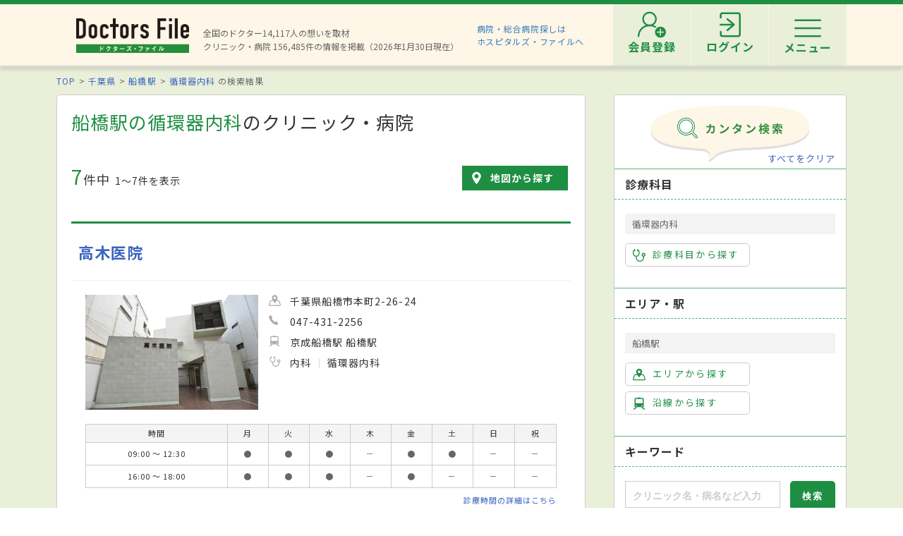

--- FILE ---
content_type: text/html; charset=utf-8
request_url: https://doctorsfile.jp/search/ms6_st1433/
body_size: 247549
content:
<!DOCTYPE html>
<html>
<head>
    <!-- Google Tag Manager -->
  <script>(function(w,d,s,l,i){w[l]=w[l]||[];w[l].push({'gtm.start':
  new Date().getTime(),event:'gtm.js'});var f=d.getElementsByTagName(s)[0],
  j=d.createElement(s),dl=l!='dataLayer'?'&l='+l:'';j.async=true;j.src=
  'https://www.googletagmanager.com/gtm.js?id='+i+dl;f.parentNode.insertBefore(j,f);
  })(window,document,'script','dataLayer','GTM-WRPW6HF');</script>
  <!-- End Google Tag Manager -->


  <meta http-equiv="Content-Type" content="text/html; charset=UTF-8" />
  <meta http-equiv="Content-Language" content="ja">
  <title>船橋駅（千葉県）の循環器内科一覧｜ドクターズ・ファイル</title>
    <link rel="canonical" href="https://doctorsfile.jp/search/ms6_st1433/" />
  <meta name="description" content="船橋駅の循環器内科のクリニック・病院を探すならドクターズ・ファイル。先生のインタビュー記事や病院の検診・治療レポートやトピックスなどの医療情報も満載です。" />
  <meta name="keywords" content="船橋駅の循環器内科,病院,クリニック,医者,ドクター,医師,検索,ドクターズファイル" />
  <meta name="google-site-verification" content="R4qYeZNwUgo0bi6qpZHtYSh7zj50zKUoQ-v5s0GYGEM" />
  <!-- OGP -->
  <meta property="og:title" content="船橋駅（千葉県）の循環器内科一覧｜ドクターズ・ファイル">
  <meta property="og:description" content="船橋駅の循環器内科のクリニック・病院を探すならドクターズ・ファイル。先生のインタビュー記事や病院の検診・治療レポートやトピックスなどの医療情報も満載です。">
  <meta property="og:image" content="https://doctorsfile.jp/assets/ogp-b709440ac7ea609156c4fad103f66d4d2e5c5bc87b3b3148930ebe48ed7b372b.png">
  <meta property="og:type" content="article">
  <meta property="og:url" content="https://doctorsfile.jp/search/ms6_st1433/">
  <meta property="og:site_name" content='ドクターズ・ファイル'>
  <meta property="og:locale" content='ja_JP'>
  <meta property="fb:app_id" content='444850432340910'>
  <!-- /OGP -->
  <!-- PushTracker -->
  <link rel="manifest" href="/manifest.json" />
  <link rel="icon" href="/favicon.ico">
  <script>
    window.ptsdkConfig = {
      readyFunc: function() {
        ptsdk.createBeaconDetail();
        ptsdk.updateAttributes([
            {key: 'di_kanto', value: ''},
            {key: 'st_kanto', value: '1131331'}
        ]);
      },
      autoSubscribe: true
    };
  </script>
  <meta name="viewport" content="width=device-width, initial-scale=1">
  <script src="https://doctorsfile.jp/push_tracker/pt-sdk.js" data-app-id="9a0895693505" data-scope="/" data-config-url="https://pt.appirits.com/js/svc/9a0895693505/pt-service.json" data-dialogurl="https://pt.appirits.com/js/dig/9a0895693505/dialog.json"></script>
  <!-- /PushTracker -->
  
  <link rel="stylesheet" media="all" href="/assets/renewal-16941b64fd5becfbe91e5d38678de23d1c0b43db8f58995e9083dd41bdd1cf0f.css" />
  <script src="/assets/renewal_application-b1abc147d1b6685a441108a8838a56c3025dd5b485a4df668707d7e88c7a39bd.js" data-turbolinks-track="true"></script>
  <script src="/assets/web_beacon_all-714fd60f174767431487bb17065654ef37e7bba010c21ef8ce92b1c0c7ebcf23.js" data-turbolinks-track="true"></script>
  <meta name="csrf-param" content="authenticity_token" />
<meta name="csrf-token" content="gcKXlW7y2lBHApm0PFaFxd0/U7gckeLzSZshHCexoKqisYL0/ltweRAqdfcjM6ZCaJh2wyRrFKGI9dQowHjG6A==" />
    <script type="application/ld+json">
  {
    "@context": "http://schema.org",
    "@type": "BreadcrumbList",
    "itemListElement":
    [
              {
                "@type": "ListItem",
                "position": 1,
                "item":
                {
                  "@id": "https://doctorsfile.jp/",
                  "name": "TOP"
                }
              },
              {
                "@type": "ListItem",
                "position": 2,
                "item":
                {
                  "@id": "https://doctorsfile.jp/search/pf12",
                  "name": "千葉県"
                }
              },
              {
                "@type": "ListItem",
                "position": 3,
                "item":
                {
                  "@id": "https://doctorsfile.jp/search/st1433",
                  "name": "船橋駅"
                }
              },
              {
                "@type": "ListItem",
                "position": 4,
                "item":
                {
                  "@id": "https://doctorsfile.jp/search/ms6",
                  "name": "循環器内科"
                }
              }
    ]
  }
  </script>

    <script src="/assets/renewal_search_condition-2e524a7b2aa8a14a0669d7893071f9537a75608ecfae4e6c0b5e0cab52030b07.js" data-turbolinks-track="true"></script>
  
  

</head>
<body>
    <!-- Google Tag Manager (noscript) -->
  <noscript><iframe src="https://www.googletagmanager.com/ns.html?id=GTM-WRPW6HF"
  height="0" width="0" style="display:none;visibility:hidden"></iframe></noscript>
  <!-- End Google Tag Manager (noscript) -->

  
  <!-- ##### 共通ヘッダー ##### -->
<header class="header">
  <div class="header-in">
      <div class=" header-logo header-logo__image">
        <a href="/"><img alt="全国の頼れるドクター・クリニック・医者・病院を検索できるドクターズ・ファイル" src="/assets/common/logo-8cc987ecbe8023a9dd3612e5065e920380fd617d939cf1e1e28ff003b8fe03d1.png" /></a>
      </div>

      <p class="header-data">
        全国のドクター14,117人の想いを取材<br>
        クリニック・病院 156,485件の情報を掲載（2026年1月30日現在）
      </p>
      <ul class="header-utility" style=>
  <li>
    <a href="http://hospitalsfile.doctorsfile.jp" class="header-utility__hf" target="_blank">病院・総合病院探しは<br>ホスピタルズ・ファイルへ</a>
  </li>
  <li style="display:none;">
    <div class="header-utility__item header-utility__item--search js-header-search">検索</div>
    <div class="header-search">
      <div class="freesearch">
        <div class="refine-box">
          <form action="/search/" accept-charset="UTF-8" method="post"><input type="hidden" name="authenticity_token" value="SyApYZCwTw0qjkRdbOU39Fmnu+g37UxxJpUtZUsb7MhoUzwAABnlJH2mqB5zgBRz7ACekw8XuiPn+9hRrNKKig==" />
            <div class="header-search-in">
              <div class="header-search__word">
                <input type="text" name="search_conds[keyword]" id="search_conds_keyword" value="" placeholder="キーワードで探す：エリア・駅名、診療科目、医院名など" class="freeword general header-search__input input-text" />
              </div>
              <input type="submit" value="検索" class="freeword_submit header-search__button button">
              <div class="header-search__close js-header-search-close">キャンセル</div>
            </div>
</form>        </div>
      </div>
    </div>
  </li>

  <li>
    <nav class="header-menu">
      <ul class="header-menu-list">
          <li class="header-menu-list__item">
            <a class="header-menu-list__link header-menu-list__link--register" href="https://appt.doctorsfile.jp/member/register/"><p class="header-menu-list__text">会員登録</p></a>
          </li>
          <li class="header-menu-list__item">
            <a class="header-menu-list__link header-menu-list__link--login" href="https://appt.doctorsfile.jp/member/login/"><p class="header-menu-list__text">ログイン</p></a>
          </li>
        <li class="header-utility__list js-header-menu">
          <div class="header-utility__item header-utility__item--menu"></div>
          <span class="header-utility__list--text">メニュー</span>
        </li>
      </ul>
    </nav>
  </li>
</ul>
      <!-- メニュー start -->
<div class="header-nav">
    <div class="header-menu-modal">
      <div class="header-menu-modal__main">
        <p class="header-menu-modal__title">ドクターズ・ファイル会員でできること</p>
        <h1 class="header-menu-modal__main-title"><span class="header-menu-modal__main-dot">予約情報</span>をマイページ上で<span class="header-menu-modal__main-dot">管理</span>できます！<span class="header-menu-modal__main-asterisk">※</span></h1>
      </div>
      <div class="header-menu-modal__bookings">
        <div class="header-menu-modal__booking header-menu-modal__booking--archive">
          <p class="header-menu-modal__booking-text">過去の予約を一覧化</p>
        </div>
        <div class="header-menu-modal__booking header-menu-modal__booking--details">
          <p class="header-menu-modal__booking-text">予約内容の確認</p>
        </div>
        <div class="header-menu-modal__booking header-menu-modal__booking--cancel">
          <p class="header-menu-modal__booking-text">予約の変更・キャンセル※</p>
        </div>
      </div>
      <p class="header-menu-modal__note">※一部対象外の医療機関もありますので、あらかじめご了承ください</p>
      <div class="header-menu-modal__details">
        <div class="header-menu-modal__detail">
          <p class="header-menu-modal__detail-text">会員登録がお済みでない方は</p>
          <a class="header-menu-modal__button header-menu-modal__button--register" href="https://appt.doctorsfile.jp/member/register/">
            <div class="header-menu-modal__icon header-menu-modal__icon--register"></div>
            <span class="header-menu-modal__button--sign-up">会員登録をする</span>
            <div class="header-menu-modal__icon header-menu-modal__icon--arrow"></div>
</a>        </div>
        <div class="header-menu-modal__detail">
          <p class="header-menu-modal__detail-text">すでに会員の方は</p>
          <a class="header-menu-modal__button header-menu-modal__button--login" href="https://appt.doctorsfile.jp/member/login/">
            <div class="header-menu-modal__icon header-menu-modal__icon--login"></div>
            <span class="header-menu-modal__button--login-text">ログインをする</span>
            <div class="header-menu-modal__icon header-menu-modal__icon--arrow--login"></div>
</a>        </div>
      </div>
    </div>

  <div class="box-in menu box-column">

    <!-- 症状から探す・ドクターを探す start -->
    <div class="menu__box box-column__3">
      <p class="menu__heading"><i class="ico-symptoms menu__icon"></i>症状から探す</p>
      <ul class="menu-primary">
        <li class="menu-primary__list">
          <a href="/medication_symptoms/" class="menu-primary__item">症状から探すTOPへ</a>
          <ul class="menu-secondary">
              <li class="menu-secondary__list">
                <a class="menu-secondary__item js-scroll" href="/medication_symptoms/#subcategory_30">女性特有の症状</a>
              </li>
              <li class="menu-secondary__list">
                <a class="menu-secondary__item js-scroll" href="/medication_symptoms/#subcategory_31">男性特有の症状</a>
              </li>
              <li class="menu-secondary__list">
                <a class="menu-secondary__item js-scroll" href="/medication_symptoms/#subcategory_32">子どもによく見られる症状</a>
              </li>
              <li class="menu-secondary__list">
                <a class="menu-secondary__item js-scroll" href="/medication_symptoms/#subcategory_33">高齢者によく見られる症状</a>
              </li>
          </ul>
        </li>
      </ul>
      <!--
        <p class="menu__heading"><i class="ico-doctor menu__icon"></i>ドクターを探す</p>
        <ul class="menu-primary">
          <li class="menu-primary__list">
            <a class="menu-primary__item" href="/df/">ドクターズファイル一覧へ</a>
          </li>
        </ul>
      -->
    </div>
    <!-- 症状から探す・ドクターを探す end -->

    <!-- 病気を知る start -->
    <div class="menu__box box-column__3">
      <p class="menu__heading"><i class="ico-sick menu__icon"></i>病気を知る</p>
      <ul class="menu-primary">
        <li class="menu-primary__list">
          <a href="/medication/" class="menu-primary__item">病気一覧へ</a>
          <ul class="menu-secondary">
              <li class="menu-secondary__list">
                <a class="menu-secondary__item" href="/medication/search/1/">頭の病気一覧</a>
              </li>
              <li class="menu-secondary__list">
                <a class="menu-secondary__item" href="/medication/search/3/">眼の病気一覧</a>
              </li>
              <li class="menu-secondary__list">
                <a class="menu-secondary__item" href="/medication/search/4/">鼻の病気一覧</a>
              </li>
              <li class="menu-secondary__list">
                <a class="menu-secondary__item" href="/medication/search/8/">歯の病気一覧</a>
              </li>
              <li class="menu-secondary__list">
                <a class="menu-secondary__item" href="/medication/search/13/">おなかの病気一覧</a>
              </li>
              <li class="menu-secondary__list">
                <a class="menu-secondary__item" href="/medication/search/24/">皮膚の病気一覧</a>
              </li>
              <li class="menu-secondary__list">
                <a class="menu-secondary__item" href="/medication/search/29/">こころの病気一覧</a>
              </li>
              <li class="menu-secondary__list">
                <a class="menu-secondary__item" href="/medication/search/34/">その他の病気一覧</a>
              </li>
          </ul>
        </li>
      </ul>
    </div>
    <!-- 病気を知る start -->

    <!-- クリニック・病院を探す start -->
    <div class="menu__box box-column__3">
      <p class="menu__heading"><i class="ico-hospital menu__icon"></i>クリニック・病院を探す</p>
      <ul class="menu-primary">
        <li class="menu-primary__list">
          <a href="/#easy-search" class="menu-primary__item">クリニック・病院検索TOPへ</a>
          <ul class="menu-secondary">
              <li class="menu-secondary__list">
                <a class="menu-secondary__item" href="/search/ms1/">内科のクリニック・病院一覧</a>
              </li>
              <li class="menu-secondary__list">
                <a class="menu-secondary__item" href="/search/ms27/">整形外科のクリニック・病院一覧</a>
              </li>
              <li class="menu-secondary__list">
                <a class="menu-secondary__item" href="/search/ms44/">産婦人科のクリニック・病院一覧</a>
              </li>
              <li class="menu-secondary__list">
                <a class="menu-secondary__item" href="/search/ms47/">小児科のクリニック・病院一覧</a>
              </li>
              <li class="menu-secondary__list">
                <a class="menu-secondary__item" href="/search/ms52/">皮膚科のクリニック・病院一覧</a>
              </li>
              <li class="menu-secondary__list">
                <a class="menu-secondary__item" href="/search/ms54/">眼科のクリニック・病院一覧</a>
              </li>
              <li class="menu-secondary__list">
                <a class="menu-secondary__item" href="/search/ms55/">耳鼻咽喉科のクリニック・病院一覧</a>
              </li>
              <li class="menu-secondary__list">
                <a class="menu-secondary__item" href="/search/ms62/">心療内科のクリニック・病院一覧</a>
              </li>
              <li class="menu-secondary__list">
                <a class="menu-secondary__item" href="/search/ms72/">歯科のクリニック・病院一覧</a>
              </li>
          </ul>
        </li>
      </ul>
    </div>
    <!-- クリニック・病院を探す start -->

    <!-- 他サイトリンク start -->
    <div class="menu-other">
      <ul class="menu-other__wrap">
        <li class="menu-other__list">
          <a href="http://hospitalsfile.doctorsfile.jp/" class="menu-other__item" target="_blank">
            <div class="menu-other__image">
              <img alt="全国の病院・総合病院・大病院を独自取材をもとにご紹介する医療情報サイト「ホスピタルズ・ファイル」" src="/assets/common/logo_hf-2749dd5ad3816d8f504281f794570494a47929e8b9128e0bcc2df6bba2b25526.png" />
            </div>
            <p class="menu-other__desc">全国の病院・総合病院・大病院を独自取材をもとにご紹介する医療情報サイト「ホスピタルズ・ファイル」</p>
          </a>
        </li>

        <li class="menu-other__list">
          <a href="/jobs/" class="menu-other__item" target="_blank">
            <div class="menu-other__image">
              <img alt="看護師・歯科衛生士・受付スタッフなど医療従事者向け求人情報サイト「ドクターズ・ファイル ジョブズ」" src="/assets/common/logo_dfj-6a872fd1b714157cdf938530789e533aefaa501df9daece5098811ac0d9e3dea.png" />
            </div>
            <p class="menu-other__desc">看護師・歯科衛生士・受付スタッフなど医療従事者向け求人情報サイト「ドクターズ・ファイル ジョブズ」</p>
          </a>
        </li>

        <li class="menu-other__list">
          <a href="http://kaifukuki.doctorsfile.jp" class="menu-other__item" target="_blank">
            <div class="menu-other__image">
              <img alt="回復期のリハビリテーションに関する情報をご紹介する「回復期リハビリテーション.net」" src="/assets/common/logo_kaifukuki-88342a510c841f4eb430aa955d8807d80c23f49fe909b27864366c99335ae161.jpg" />
            </div>
            <p class="menu-other__desc">回復期のリハビリテーションに関する情報をご紹介する「回復期リハビリテーション.net」</p>
          </a>
        </li>

        <li class="menu-other__list">
          <a href="http://animal.doctorsfile.jp" class="menu-other__item" target="_blank">
            <div class="menu-other__image">
              <img alt="動物病院や獣医師を独自取材をもとにご紹介する動物病院情報サイト「動物病院ドクターズ・ファイル」" src="/assets/common/logo_df_animal-24b87613505f6fde6d3e38b8a6a698c0d9f375d78c6419a557e0cedc8675bfbf.png" />
            </div>
            <p class="menu-other__desc">動物病院や獣医師を独自取材をもとにご紹介する動物病院情報サイト「動物病院ドクターズ・ファイル」</p>
          </a>
        </li>
      </ul>
    </div>
    <!-- 他サイトリンク start -->

  </div>
</div>
<!-- メニュー end -->

  </div>
</header>
<!-- トップのみエスカレが違う -->
<!-- ##### 共通ヘッダー end ##### -->

  <main class="main">
    <div class="box03">

  <!-- パンくずリスト -->
      <ol class="pkz">

    <li class="pkz__list">
    <a class="pkz__link" href="/">TOP</a></li>
<li class="pkz__list">
    <a class="pkz__link" href="/search/pf12">千葉県</a></li>
<li class="pkz__list">
    <a class="pkz__link" href="/search/st1433">船橋駅</a></li>
<li class="pkz__list">
    <a class="pkz__link" href="/search/ms6">循環器内科</a>    の検索結果</li>


    </ol>


  <!-- ##### メイン・サブカラム構成 start ##### -->
  <div class="box-in box-column box-content--connect">

    <!-- ##### 検索結果 start ##### -->
    <section class="search box-column__main">
      <!-- 検索条件に応じて結果一覧の表示切り替え -->
        <!-- 検索結果一覧 サマリー -->
        <h1 class="search__heading"><strong>船橋駅の循環器内科</strong>のクリニック・病院</h1>

<!-- 件数表示・地図リンク start -->
<div class="search-info">
  <p class="search__count"><strong>7</strong>件中<span>1〜7件を表示</span></p>

  <a class="button-map" href="/search/ms6_st1433/mapsize/large/?page=1#largemap">地図から探す</a>
</div>
<!-- 件数表示・地図リンク end -->


<!-- ##### 免責文 start ##### -->
<div class="search-immunity-statement">

</div>
<!-- ##### 免責文 end ##### -->



      <!-- 検索結果一覧 ここから -->
        

        <!-- ##### 検索結果 一覧 start ##### -->
<div class="result-box">
  <div class="access-count"><img src="https://doctorsfile.jp/access_count/access.jpg?hid=58796&amp;type=list&amp;time=1769698853" alt="Access" /></div>
<div class="result">
  <!-- clickで詳細へリンクする（明示的なaタグを除く） start -->
  <div class="result-in js-result-link">
    <div class="result-header">
      <a class="result__name" href="/h/58796/">高木医院</a>
    </div>

    <!-- 病院画像・データ start -->
    <div class="box-column">
        <div class="result__image">
          <a href="/h/58796/"><img alt="高木医院 船橋市" data-src="https://prod-df-public.s3.amazonaws.com/uploads/doctorhospital/img_url1/328542/search_1.jpg" class="lozad" src="/assets/top/DFTOP_loading-40adaafe7e645b2525ceebfe1510f15a3357926aded319f35a2d7a71a83fc9e0.jpg" /></a>
        </div>

      <ul class="result-data">
        <li class="result-data__list"><i class="ico-area-gray result-data__icon"></i>
          千葉県船橋市本町2-26-24
        </li>

        <li class="result-data__list"><i class="ico-tel-gray result-data__icon"></i>
          047-431-2256
        </li>

          <li class="result-data__list">
            <i class="ico-railway-gray result-data__icon"></i>
            京成船橋駅 船橋駅
          </li>

          <li class="result-data__list">
            <i class="ico-subject-gray result-data__icon"></i>
            <ul class="result-data-subject">
                <li class="result-data-subject__list">
                  内科
                </li>
                <li class="result-data-subject__list">
                  循環器内科
                </li>
            </ul>
            
          </li>
        
      </ul>
    </div>
    <!-- 病院画像・データ end -->

    <!-- 診療時間 start -->
        <table class="table-time">
  <tr>
    <th class="table-time__head">時間</th>
    <th class="table-time__head">月</th>
    <th class="table-time__head">火</th>
    <th class="table-time__head">水</th>
    <th class="table-time__head">木</th>
    <th class="table-time__head">金</th>
    <th class="table-time__head">土</th>
    <th class="table-time__head">日</th>
    <th class="table-time__head">祝</th>
  </tr>
    <tr>
      <td class="table-time__data">09:00&nbsp;～&nbsp;12:30</td>
      <td class="table-time__data">●</td>
      <td class="table-time__data">●</td>
      <td class="table-time__data">●</td>
      <td class="table-time__data">－</td>
      <td class="table-time__data">●</td>
      <td class="table-time__data">●</td>
      <td class="table-time__data">－</td>
      <td class="table-time__data">－</td>
    </tr>
    <tr>
      <td class="table-time__data">16:00&nbsp;～&nbsp;18:00</td>
      <td class="table-time__data">●</td>
      <td class="table-time__data">●</td>
      <td class="table-time__data">●</td>
      <td class="table-time__data">－</td>
      <td class="table-time__data">●</td>
      <td class="table-time__data">－</td>
      <td class="table-time__data">－</td>
      <td class="table-time__data">－</td>
    </tr>
</table>

          <p class="more">
            <a class="result-more" href="/h/58796/#timetable">診療時間の詳細はこちら</a>
          </p>

    <!-- 診療時間 end -->

    <!-- 特徴・検査 start -->
    
      <dl class="tag-info">
          <dt class="tag-info__title"><i class="ico-other-gray"></i><span>特徴</span></dt>
          <dd class="tag-info__data">
            <ul class="tag-info-list">
                <li class="tag-info-list__item">
                  バリアフリー対応
                </li>
                <li class="tag-info-list__item">
                  駐車場あり
                </li>
                <li class="tag-info-list__item">
                  往診可
                </li>
                <li class="tag-info-list__item">
                  訪問診療可
                </li>
                <li class="tag-info-list__item">
                  日本循環器学会循環器専門医
                </li>
            </ul>
          </dd>
          <dt class="tag-info__title"><i class="ico-examination-gray"></i><span>検査</span></dt>
          <dd class="tag-info__data">
            <ul class="tag-info-list">
                <li class="tag-info-list__item">血管エコー検査</li>
                <li class="tag-info-list__item">血清学的検査</li>
                <li class="tag-info-list__item">呼吸機能検査（スパイロメトリー）</li>
                <li class="tag-info-list__item">細菌検査</li>
                <li class="tag-info-list__item">心臓超音波（エコー）検査</li>
                <li class="tag-info-list__item">心電図検査</li>
                <li class="tag-info-list__item">超音波検査</li>
                <li class="tag-info-list__item">CPAP療法</li>
                <li class="tag-info-list__item">尿検査</li>
                <li class="tag-info-list__item">アレルギー検査</li>
                <li class="tag-info-list__item">喀痰（かくたん）検査</li>
                <li class="tag-info-list__item">インフルエンザ抗原検出キット</li>
                <li class="tag-info-list__item">ウレアーゼ活性検出検査</li>
                <li class="tag-info-list__item">ニコチン依存症スクリーニングテスト（ＴＤＳ）</li>
                <li class="tag-info-list__item">レントゲン検査</li>
                <li class="tag-info-list__item">運動負荷試験</li>
            </ul>
          </dd>
      </dl>
    
    <!-- 特徴・検査 end -->
  </div>
  <!-- clickで詳細へリンクする（明示的なaタグを除く） end -->

    <dt class="result-link__article">
      <i class="ico-article-min"></i>
      <span class="name">取材記事</span>
    </dt>
    <!-- ドクターズファイル start -->
    <dl class="result-link__df">
      <dt class="result-link__title">ドクターズファイル</dt>
  <a class="result-df" href="/h/58796/df/1/">
      <div class="result-df__image">
        <img alt="高木恒雄先生、高木康博院長 高木医院" data-src="https://prod-df-public.s3.amazonaws.com/uploads/doctordf/img_title_url/75626/icon_main.jpg" class="lozad" src="/assets/top/DFTOP_loading-40adaafe7e645b2525ceebfe1510f15a3357926aded319f35a2d7a71a83fc9e0.jpg" />
      </div>

    <div class="result-df__text">
      街とともに150年以上の時を歩むかかりつけ医院
      <p class="result-df__name">
        高木 恒雄 先生、高木 康博 院長
      </p>
    </div>
  </a>
  <div class="access-count"><img src="https://doctorsfile.jp/access_count/access.jpg?hid=58796&amp;type=df_list&amp;time=1769698853" alt="Access" /></div>

    </dl>
    <!-- ドクターズファイル end -->


  <!-- 紹介動画 start -->
  <!-- 紹介動画 end -->

</div>
<div class="access-count"><img src="https://doctorsfile.jp/access_count/access.jpg?hid=40763&amp;type=list&amp;time=1769698982" alt="Access" /></div>
<div class="result">
  <!-- clickで詳細へリンクする（明示的なaタグを除く） start -->
  <div class="result-in js-result-link">
    <div class="result-header">
      <a class="result__name" href="/h/40763/">船橋駅前内科クリニック</a>
    </div>

    <!-- 病院画像・データ start -->
    <div class="box-column">

      <ul class="result-data">
        <li class="result-data__list"><i class="ico-area-gray result-data__icon"></i>
          千葉県船橋市本町7-6-1 船橋ツインビル東館イトーヨーカドー入居ビル東館6F
        </li>

        <li class="result-data__list"><i class="ico-tel-gray result-data__icon"></i>
          047-406-5515
        </li>

          <li class="result-data__list">
            <i class="ico-railway-gray result-data__icon"></i>
            船橋駅 京成船橋駅
          </li>

          <li class="result-data__list">
            <i class="ico-subject-gray result-data__icon"></i>
            <ul class="result-data-subject">
                <li class="result-data-subject__list">
                  内科
                </li>
                <li class="result-data-subject__list">
                  循環器内科
                </li>
                <li class="result-data-subject__list">
                  呼吸器内科
                </li>
                <li class="result-data-subject__list">
                  糖尿病内科
                </li>
                <li class="result-data-subject__list">
                  内分泌内科
                </li>
                <li class="result-data-subject__list">
                  女性内科
                </li>
                <li class="result-data-subject__list">
                  糖尿病・代謝内科
                </li>
                <li class="result-data-subject__list">
                  アレルギー科
                </li>
            </ul>
            <a class="result-more" href="/h/40763/#info">すべて見る</a>
          </li>
        
      </ul>
    </div>
    <!-- 病院画像・データ end -->

    <!-- 診療時間 start -->
        <table class="table-time">
  <tr>
    <th class="table-time__head">時間</th>
    <th class="table-time__head">月</th>
    <th class="table-time__head">火</th>
    <th class="table-time__head">水</th>
    <th class="table-time__head">木</th>
    <th class="table-time__head">金</th>
    <th class="table-time__head">土</th>
    <th class="table-time__head">日</th>
    <th class="table-time__head">祝</th>
  </tr>
    <tr>
      <td class="table-time__data">09:30&nbsp;～&nbsp;12:30</td>
      <td class="table-time__data">●</td>
      <td class="table-time__data">●</td>
      <td class="table-time__data">●</td>
      <td class="table-time__data">－</td>
      <td class="table-time__data">●</td>
      <td class="table-time__data">●</td>
      <td class="table-time__data">－</td>
      <td class="table-time__data">－</td>
    </tr>
    <tr>
      <td class="table-time__data">14:30&nbsp;～&nbsp;18:30</td>
      <td class="table-time__data">●</td>
      <td class="table-time__data">●</td>
      <td class="table-time__data">－</td>
      <td class="table-time__data">－</td>
      <td class="table-time__data">●</td>
      <td class="table-time__data">●</td>
      <td class="table-time__data">－</td>
      <td class="table-time__data">－</td>
    </tr>
</table>

          <p class="more">
            <a class="result-more" href="/h/40763/#timetable">診療時間の詳細はこちら</a>
          </p>

    <!-- 診療時間 end -->

    <!-- 特徴・検査 start -->
    
    <!-- 特徴・検査 end -->
  </div>
  <!-- clickで詳細へリンクする（明示的なaタグを除く） end -->


  <!-- 紹介動画 start -->
  <!-- 紹介動画 end -->

</div>
<div class="access-count"><img src="https://doctorsfile.jp/access_count/access.jpg?hid=130920&amp;type=list&amp;time=1769698982" alt="Access" /></div>
<div class="result">
  <!-- clickで詳細へリンクする（明示的なaタグを除く） start -->
  <div class="result-in js-result-link">
    <div class="result-header">
      <a class="result__name" href="/h/130920/">医療法人社団 はぎわら内科クリニック</a>
    </div>

    <!-- 病院画像・データ start -->
    <div class="box-column">

      <ul class="result-data">
        <li class="result-data__list"><i class="ico-area-gray result-data__icon"></i>
          千葉県船橋市前原西2-33-11
        </li>

        <li class="result-data__list"><i class="ico-tel-gray result-data__icon"></i>
          047-472-1002
        </li>

          <li class="result-data__list">
            <i class="ico-railway-gray result-data__icon"></i>
            津田沼駅 京成津田沼駅 船橋駅 京成船橋駅
          </li>

          <li class="result-data__list">
            <i class="ico-subject-gray result-data__icon"></i>
            <ul class="result-data-subject">
                <li class="result-data-subject__list">
                  内科
                </li>
                <li class="result-data-subject__list">
                  消化器内科
                </li>
                <li class="result-data-subject__list">
                  呼吸器内科
                </li>
                <li class="result-data-subject__list">
                  循環器内科
                </li>
                <li class="result-data-subject__list">
                  小児科
                </li>
            </ul>
            <a class="result-more" href="/h/130920/#info">すべて見る</a>
          </li>
        
      </ul>
    </div>
    <!-- 病院画像・データ end -->

    <!-- 診療時間 start -->
        <table class="table-time">
  <tr>
    <th class="table-time__head">時間</th>
    <th class="table-time__head">月</th>
    <th class="table-time__head">火</th>
    <th class="table-time__head">水</th>
    <th class="table-time__head">木</th>
    <th class="table-time__head">金</th>
    <th class="table-time__head">土</th>
    <th class="table-time__head">日</th>
    <th class="table-time__head">祝</th>
  </tr>
    <tr>
      <td class="table-time__data">09:00&nbsp;～&nbsp;12:30</td>
      <td class="table-time__data">●</td>
      <td class="table-time__data">●</td>
      <td class="table-time__data">●</td>
      <td class="table-time__data">－</td>
      <td class="table-time__data">●</td>
      <td class="table-time__data">●</td>
      <td class="table-time__data">－</td>
      <td class="table-time__data">－</td>
    </tr>
    <tr>
      <td class="table-time__data">15:00&nbsp;～&nbsp;18:00</td>
      <td class="table-time__data">●</td>
      <td class="table-time__data">●</td>
      <td class="table-time__data">●</td>
      <td class="table-time__data">●</td>
      <td class="table-time__data">●</td>
      <td class="table-time__data">－</td>
      <td class="table-time__data">－</td>
      <td class="table-time__data">－</td>
    </tr>
</table>

          <p class="more">
            <a class="result-more" href="/h/130920/#timetable">診療時間の詳細はこちら</a>
          </p>

    <!-- 診療時間 end -->

    <!-- 特徴・検査 start -->
    
    <!-- 特徴・検査 end -->
  </div>
  <!-- clickで詳細へリンクする（明示的なaタグを除く） end -->


  <!-- 紹介動画 start -->
  <!-- 紹介動画 end -->

</div>
<div class="access-count"><img src="https://doctorsfile.jp/access_count/access.jpg?hid=41771&amp;type=list&amp;time=1769698891" alt="Access" /></div>
<div class="result">
  <!-- clickで詳細へリンクする（明示的なaタグを除く） start -->
  <div class="result-in js-result-link">
    <div class="result-header">
      <a class="result__name" href="/h/41771/">板倉病院</a>
    </div>

    <!-- 病院画像・データ start -->
    <div class="box-column">

      <ul class="result-data">
        <li class="result-data__list"><i class="ico-area-gray result-data__icon"></i>
          千葉県船橋市本町2-10-1
        </li>

        <li class="result-data__list"><i class="ico-tel-gray result-data__icon"></i>
          047-431-2662
        </li>

          <li class="result-data__list">
            <i class="ico-railway-gray result-data__icon"></i>
            船橋駅 京成船橋駅
          </li>

          <li class="result-data__list">
            <i class="ico-subject-gray result-data__icon"></i>
            <ul class="result-data-subject">
                <li class="result-data-subject__list">
                  内科
                </li>
                <li class="result-data-subject__list">
                  循環器内科
                </li>
                <li class="result-data-subject__list">
                  消化器内科
                </li>
                <li class="result-data-subject__list">
                  外科
                </li>
                <li class="result-data-subject__list">
                  消化器外科
                </li>
                <li class="result-data-subject__list">
                  肛門外科
                </li>
                <li class="result-data-subject__list">
                  整形外科
                </li>
                <li class="result-data-subject__list">
                  リウマチ科
                </li>
                <li class="result-data-subject__list">
                  糖尿病内科
                </li>
                <li class="result-data-subject__list">
                  腎臓内科
                </li>
                <li class="result-data-subject__list">
                  脳神経外科
                </li>
                <li class="result-data-subject__list">
                  脳神経内科
                </li>
                <li class="result-data-subject__list">
                  乳腺外科
                </li>
                <li class="result-data-subject__list">
                  呼吸器外科
                </li>
                <li class="result-data-subject__list">
                  婦人科
                </li>
                <li class="result-data-subject__list">
                  皮膚科
                </li>
                <li class="result-data-subject__list">
                  形成外科
                </li>
                <li class="result-data-subject__list">
                  心療内科
                </li>
                <li class="result-data-subject__list">
                  麻酔科
                </li>
                <li class="result-data-subject__list">
                  リハビリテーション科
                </li>
                <li class="result-data-subject__list">
                  リウマチ・アレルギー疾患科
                </li>
                <li class="result-data-subject__list">
                  
                </li>
                <li class="result-data-subject__list">
                  疼痛緩和外科
                </li>
                <li class="result-data-subject__list">
                  肝臓・胆のう・膵臓外科
                </li>
                <li class="result-data-subject__list">
                  ※麻酔科標榜医／梶原
                </li>
                <li class="result-data-subject__list">
                  崇弘
                </li>
            </ul>
            <a class="result-more" href="/h/41771/#info">すべて見る</a>
          </li>
        
      </ul>
    </div>
    <!-- 病院画像・データ end -->

    <!-- 診療時間 start -->
        <table class="table-time">
  <tr>
    <th class="table-time__head">時間</th>
    <th class="table-time__head">月</th>
    <th class="table-time__head">火</th>
    <th class="table-time__head">水</th>
    <th class="table-time__head">木</th>
    <th class="table-time__head">金</th>
    <th class="table-time__head">土</th>
    <th class="table-time__head">日</th>
    <th class="table-time__head">祝</th>
  </tr>
    <tr>
      <td class="table-time__data">09:00&nbsp;～&nbsp;12:00</td>
      <td class="table-time__data">●</td>
      <td class="table-time__data">●</td>
      <td class="table-time__data">●</td>
      <td class="table-time__data">●</td>
      <td class="table-time__data">●</td>
      <td class="table-time__data">●</td>
      <td class="table-time__data">－</td>
      <td class="table-time__data">－</td>
    </tr>
    <tr>
      <td class="table-time__data">14:00&nbsp;～&nbsp;17:00</td>
      <td class="table-time__data">●</td>
      <td class="table-time__data">●</td>
      <td class="table-time__data">●</td>
      <td class="table-time__data">●</td>
      <td class="table-time__data">●</td>
      <td class="table-time__data">－</td>
      <td class="table-time__data">－</td>
      <td class="table-time__data">－</td>
    </tr>
</table>

          <p class="more">
            <a class="result-more" href="/h/41771/#timetable">診療時間の詳細はこちら</a>
          </p>

    <!-- 診療時間 end -->

    <!-- 特徴・検査 start -->
    
    <!-- 特徴・検査 end -->
  </div>
  <!-- clickで詳細へリンクする（明示的なaタグを除く） end -->


  <!-- 紹介動画 start -->
  <!-- 紹介動画 end -->

</div>
<div class="access-count"><img src="https://doctorsfile.jp/access_count/access.jpg?hid=174812&amp;type=list&amp;time=1769699287" alt="Access" /></div>
<div class="result">
  <!-- clickで詳細へリンクする（明示的なaタグを除く） start -->
  <div class="result-in js-result-link">
    <div class="result-header">
      <a class="result__name" href="/h/174812/">すぎおかクリニック</a>
    </div>

    <!-- 病院画像・データ start -->
    <div class="box-column">

      <ul class="result-data">
        <li class="result-data__list"><i class="ico-area-gray result-data__icon"></i>
          千葉県船橋市夏見台3-9-25
        </li>

        <li class="result-data__list"><i class="ico-tel-gray result-data__icon"></i>
          047-406-7272
        </li>

          <li class="result-data__list">
            <i class="ico-railway-gray result-data__icon"></i>
            船橋駅 京成船橋駅 鎌ヶ谷大仏駅
          </li>

          <li class="result-data__list">
            <i class="ico-subject-gray result-data__icon"></i>
            <ul class="result-data-subject">
                <li class="result-data-subject__list">
                  内科
                </li>
                <li class="result-data-subject__list">
                  循環器内科
                </li>
                <li class="result-data-subject__list">
                  心臓内科
                </li>
                <li class="result-data-subject__list">
                  糖尿病内科
                </li>
            </ul>
            <a class="result-more" href="/h/174812/#info">すべて見る</a>
          </li>
        
      </ul>
    </div>
    <!-- 病院画像・データ end -->

    <!-- 診療時間 start -->
        <table class="table-time">
  <tr>
    <th class="table-time__head">時間</th>
    <th class="table-time__head">月</th>
    <th class="table-time__head">火</th>
    <th class="table-time__head">水</th>
    <th class="table-time__head">木</th>
    <th class="table-time__head">金</th>
    <th class="table-time__head">土</th>
    <th class="table-time__head">日</th>
    <th class="table-time__head">祝</th>
  </tr>
    <tr>
      <td class="table-time__data">08:30&nbsp;～&nbsp;11:30</td>
      <td class="table-time__data">●</td>
      <td class="table-time__data">●</td>
      <td class="table-time__data">●</td>
      <td class="table-time__data">－</td>
      <td class="table-time__data">●</td>
      <td class="table-time__data">－</td>
      <td class="table-time__data">－</td>
      <td class="table-time__data">－</td>
    </tr>
    <tr>
      <td class="table-time__data">14:00&nbsp;～&nbsp;17:30</td>
      <td class="table-time__data">●</td>
      <td class="table-time__data">●</td>
      <td class="table-time__data">●</td>
      <td class="table-time__data">－</td>
      <td class="table-time__data">●</td>
      <td class="table-time__data">－</td>
      <td class="table-time__data">－</td>
      <td class="table-time__data">－</td>
    </tr>
    <tr>
      <td class="table-time__data">08:30&nbsp;～&nbsp;12:30</td>
      <td class="table-time__data">－</td>
      <td class="table-time__data">－</td>
      <td class="table-time__data">－</td>
      <td class="table-time__data">－</td>
      <td class="table-time__data">－</td>
      <td class="table-time__data">●</td>
      <td class="table-time__data">－</td>
      <td class="table-time__data">－</td>
    </tr>
</table>

          <p class="more">
            <a class="result-more" href="/h/174812/#timetable">診療時間の詳細はこちら</a>
          </p>

    <!-- 診療時間 end -->

    <!-- 特徴・検査 start -->
    
    <!-- 特徴・検査 end -->
  </div>
  <!-- clickで詳細へリンクする（明示的なaタグを除く） end -->


  <!-- 紹介動画 start -->
  <!-- 紹介動画 end -->

</div>
<div class="access-count"><img src="https://doctorsfile.jp/access_count/access.jpg?hid=41899&amp;type=list&amp;time=1769698892" alt="Access" /></div>
<div class="result">
  <!-- clickで詳細へリンクする（明示的なaタグを除く） start -->
  <div class="result-in js-result-link">
    <div class="result-header">
      <a class="result__name" href="/h/41899/">船橋市立医療センター</a>
    </div>

    <!-- 病院画像・データ start -->
    <div class="box-column">

      <ul class="result-data">
        <li class="result-data__list"><i class="ico-area-gray result-data__icon"></i>
          千葉県船橋市金杉1-21-1
        </li>

        <li class="result-data__list"><i class="ico-tel-gray result-data__icon"></i>
          047-438-3321
        </li>

          <li class="result-data__list">
            <i class="ico-railway-gray result-data__icon"></i>
            船橋駅 京成船橋駅
          </li>

          <li class="result-data__list">
            <i class="ico-subject-gray result-data__icon"></i>
            <ul class="result-data-subject">
                <li class="result-data-subject__list">
                  内科
                </li>
                <li class="result-data-subject__list">
                  呼吸器内科
                </li>
                <li class="result-data-subject__list">
                  消化器内科
                </li>
                <li class="result-data-subject__list">
                  代謝内科
                </li>
                <li class="result-data-subject__list">
                  緩和ケア内科
                </li>
                <li class="result-data-subject__list">
                  腫瘍内科
                </li>
                <li class="result-data-subject__list">
                  脳神経内科
                </li>
                <li class="result-data-subject__list">
                  精神科
                </li>
                <li class="result-data-subject__list">
                  小児科
                </li>
                <li class="result-data-subject__list">
                  外科
                </li>
                <li class="result-data-subject__list">
                  消化器外科
                </li>
                <li class="result-data-subject__list">
                  乳腺外科
                </li>
                <li class="result-data-subject__list">
                  整形外科
                </li>
                <li class="result-data-subject__list">
                  形成外科
                </li>
                <li class="result-data-subject__list">
                  脳神経外科
                </li>
                <li class="result-data-subject__list">
                  呼吸器外科
                </li>
                <li class="result-data-subject__list">
                  循環器内科
                </li>
                <li class="result-data-subject__list">
                  心臓血管外科
                </li>
                <li class="result-data-subject__list">
                  皮膚科
                </li>
                <li class="result-data-subject__list">
                  泌尿器科
                </li>
                <li class="result-data-subject__list">
                  産婦人科
                </li>
                <li class="result-data-subject__list">
                  眼科
                </li>
                <li class="result-data-subject__list">
                  耳鼻咽喉科
                </li>
                <li class="result-data-subject__list">
                  リハビリテーション科
                </li>
                <li class="result-data-subject__list">
                  麻酔科
                </li>
                <li class="result-data-subject__list">
                  歯科口腔外科
                </li>
                <li class="result-data-subject__list">
                  救急科
                </li>
                <li class="result-data-subject__list">
                  放射線診断科
                </li>
                <li class="result-data-subject__list">
                  放射線治療科
                </li>
                <li class="result-data-subject__list">
                  ※麻酔科標榜医：五十嶺
                </li>
                <li class="result-data-subject__list">
                  伸二
                </li>
            </ul>
            <a class="result-more" href="/h/41899/#info">すべて見る</a>
          </li>
        
      </ul>
    </div>
    <!-- 病院画像・データ end -->

    <!-- 診療時間 start -->
        <table class="table-time">
  <tr>
    <th class="table-time__head">時間</th>
    <th class="table-time__head">月</th>
    <th class="table-time__head">火</th>
    <th class="table-time__head">水</th>
    <th class="table-time__head">木</th>
    <th class="table-time__head">金</th>
    <th class="table-time__head">土</th>
    <th class="table-time__head">日</th>
    <th class="table-time__head">祝</th>
  </tr>
    <tr>
      <td class="table-time__data">08:30&nbsp;～&nbsp;11:00</td>
      <td class="table-time__data">●</td>
      <td class="table-time__data">●</td>
      <td class="table-time__data">●</td>
      <td class="table-time__data">●</td>
      <td class="table-time__data">●</td>
      <td class="table-time__data">－</td>
      <td class="table-time__data">－</td>
      <td class="table-time__data">－</td>
    </tr>
</table>

          <p class="more">
            <a class="result-more" href="/h/41899/#timetable">診療時間の詳細はこちら</a>
          </p>

    <!-- 診療時間 end -->

    <!-- 特徴・検査 start -->
    
    <!-- 特徴・検査 end -->
  </div>
  <!-- clickで詳細へリンクする（明示的なaタグを除く） end -->


  <!-- 紹介動画 start -->
  <!-- 紹介動画 end -->

</div>
<div class="access-count"><img src="https://doctorsfile.jp/access_count/access.jpg?hid=188627&amp;type=list&amp;time=1769714424" alt="Access" /></div>
<div class="result">
  <!-- clickで詳細へリンクする（明示的なaタグを除く） start -->
  <div class="result-in js-result-link">
    <div class="result-header">
      <a class="result__name" href="/h/188627/">医療法人社団佑和会いちかわクリニック</a>
    </div>

    <!-- 病院画像・データ start -->
    <div class="box-column">

      <ul class="result-data">
        <li class="result-data__list"><i class="ico-area-gray result-data__icon"></i>
          千葉県船橋市本町6-2-20 ゼブラ船橋2階3階
        </li>

        <li class="result-data__list"><i class="ico-tel-gray result-data__icon"></i>
          047-429-8181
        </li>

          <li class="result-data__list">
            <i class="ico-railway-gray result-data__icon"></i>
            船橋駅
          </li>

          <li class="result-data__list">
            <i class="ico-subject-gray result-data__icon"></i>
            <ul class="result-data-subject">
                <li class="result-data-subject__list">
                  内科
                </li>
                <li class="result-data-subject__list">
                  循環器内科
                </li>
                <li class="result-data-subject__list">
                  糖尿病内科
                </li>
            </ul>
            
          </li>
        
      </ul>
    </div>
    <!-- 病院画像・データ end -->

    <!-- 診療時間 start -->

    <!-- 診療時間 end -->

    <!-- 特徴・検査 start -->
    
    <!-- 特徴・検査 end -->
  </div>
  <!-- clickで詳細へリンクする（明示的なaタグを除く） end -->


  <!-- 紹介動画 start -->
  <!-- 紹介動画 end -->

</div>

</div>
<!-- ##### 検索結果 一覧 start ##### -->

      <!-- 検索結果一覧 ここまで -->

      <p class="pagination-count">7件中1～7件を表示
<div class="pagination">
    <a class="pagination__prev is-disabled" href="#">前へ</a>
  <span class="pagination__number is-current">1</span>
    <a class="pagination__next is-disabled" href="#">次へ &gt;</a>
</div>

    </section>
    <section class="box-search-additional-content">
      <!-- ##### 絞り込み start ##### -->
<div class="refine box-column__side">
  <form id="searchForm" action="/search/ms6_st1433//" accept-charset="UTF-8" method="post"><input type="hidden" name="authenticity_token" value="Mz0EFZx8zEAwM/JE/9J2fi8QlfWkSeyUmJWuUynVceEQThF0DNVmaWcbHgfgt1X5mrewjpyzGsZZ+1tnzhwXow==" />
  <div class="refine-header">
    <div class="refine-header__image"><img src="/assets/search/tit_search-df0eb06ef340e65866cc91eea21c6b75be15b023f03a7007ba24aed3bef29e79.png" alt="Tit search" /></div>
    <p class="refine-clear refine-header__clear"><a href="/s/reset" class="refine-clear__link reset">すべてをクリア</a></p>
  </div>

  <!-- 診療科目から探す start -->
  <div class="refine-box">
    <p class="refine__heading">診療科目</p>
    <p class="refine__item">循環器内科</p>
    <div class="checked_medical_subject delete_doctorselfmedication">
      <input type="hidden" name="search_conds[medical_subject_ids][]" value="6" class="medical_subject" />
    </div>
    <a href="#select-medical_subject" class="refine__button js-modal" data-type="medical_subject"><i class="ico-subject refine__icon"></i>診療科目から探す</a>
  </div>
  <!-- 診療科目から探す end -->

  <!-- エリア・駅 start -->
  <div class="refine-box">
    <p class="refine__heading">エリア・駅</p>
    <p class="refine__item">船橋駅</p>
    <div class="checked_district checked_station">
      <input type="hidden" name="search_conds[station_ids][]" value="1433" class="station" />
    </div>
    <a href="#select-state_district" class="refine__button js-modal"><i class="ico-area refine__icon"></i>エリアから探す</a>
    <a href="#select-state_line" class="refine__button js-modal"><i class="ico-railway refine__icon"></i>沿線から探す</a>
  </div>
  <!-- エリア・駅 end -->

  <!-- キーワード start -->
  <div class="refine-box">
    <p class="refine__heading">キーワード</p>
    <div class="refine-keyword">
      <div class="refine-keyword__word">
        <input type="text" name="search_conds[keyword]" id="search_conds_keyword" placeholder="クリニック名・病名など入力" class="freeword general refine-keyword__input input-text" autocomplete="off" />
      </div>
      <input type="submit" value="検索" class="refine-keyword__button button">

    </div>
  </div>
  <!-- キーワード end -->

  <!-- 特徴 start -->
  <div class="refine-box">
    <p class="refine__heading">特徴</p>
    <!-- マイナンバーの特徴は取り除く。-->
    <div class="checked_feature">
    </div>

    <a href="#select-feature" class="refine__button js-modal" data-type="feature"><i class="ico-other refine__icon"></i>特徴から探す</a>

    <dl class="refine-usually">
      <dt class="refine-usually__title">よく利用される条件</dt>
      <dd class="refine-usually__data">
        <ul class="refine-usually-list">
          <li class="refine-usually-list__list">
              <a href="javascript:void(0);" class="refine-usually-list__item set-popular-data" data-type="feature" data-id="1">女性医師在籍</a>
          </li>
          <li class="refine-usually-list__list">
              <a href="javascript:void(0);" class="refine-usually-list__item set-popular-data" data-type="feature" data-id="4">キッズスペースあり</a>
          </li>
          <li class="refine-usually-list__list">
              <a href="javascript:void(0);" class="refine-usually-list__item set-popular-data" data-type="feature" data-id="3">19時以降診療可</a>
          </li>
          <li class="refine-usually-list__list">
              <a href="javascript:void(0);" class="refine-usually-list__item set-popular-data" data-type="feature" data-id="11">訪問診療可</a>
          </li>
        </ul>
      </dd>
    </dl>
  </div>
  <!-- 特徴 end -->

  <!-- マイナ受付対応可能な医療機関 start -->
  <div class="refine-box">
    <p class="refine__heading">マイナ受付対応可能な医療機関</p>
    <label class="refine-my-number__item">
    <input type="checkbox" name="search_conds[feature_ids][]" id="search_conds_feature_ids_" value="130" class="send_submit" />
    <span class="refine-my-number__text">マイナンバーカードの健康保険証利用可能</span>
    </label>
  </div>
  <!-- マイナ受付対応可能な医療機関 end -->

  <!-- 予約 start -->
  <div class="refine-box">
    <p class="refine__heading">予約できるクリニック・病院</p>
    <ul class="refine-reserve">
      <li class="refine-reserve__list">
        <label class="refine-reserve__item">
          <input type="radio" name="search_conds[reserve_ids][]" id="search_conds_reserve_ids__1" value="1" class="send_submit" />
          <span class="refine-reserve__text">
            <i class="ico-reserve-check refine-reserve__icon"></i>
            ネット<br>予約可
          </span>
        </label>
      </li>
      <li class="refine-reserve__list">
        <label class="refine-reserve__item">
          <input type="radio" name="search_conds[reserve_ids][]" id="search_conds_reserve_ids__2" value="2" class="send_submit" />
          <span class="refine-reserve__text"><strong>01/30</strong>今日<br>予約可</span>
        </label>
      </li>
      <li class="refine-reserve__list">
        <label class="refine-reserve__item">
          <input type="radio" name="search_conds[reserve_ids][]" id="search_conds_reserve_ids__3" value="3" class="send_submit" />
          <span class="refine-reserve__text"><strong>01/31</strong>明日<br>予約可</span>
        </label>
      </li>
    </ul>
  </div>
  <!-- 予約 end -->

  <!-- 診療曜日・時間 start -->
  <div class="refine-box">
    <p class="refine__heading">診療曜日・時間</p>
    <!-- 曜日 start -->
    <div class="refine-select select js-select">
      <div class="select__selected js-show-select"></div>

      <ul class="select-value">
        <!-- ここにオプションの値が出力されます -->
      </ul>

      <select name="search_conds[weeks][]" id="search_conds_weeks_" class="select__item" disabled="disabled"><option value="">診察曜日から探す</option><option value="mon">月</option>
<option value="tue">火</option>
<option value="wed">水</option>
<option value="thu">木</option>
<option value="fri">金</option>
<option value="sat">土</option>
<option value="sun">日</option>
<option value="hol">祝</option></select>

    </div>
    <!-- 曜日 end -->

    <!-- 時間 start -->
    <div class="refine-select select js-select">
      <div class="select__selected js-show-select"></div>

      <ul class="select-value">
        <!-- ここにオプションの値が出力されます -->
      </ul>
      <select name="search_conds[hours_close]" id="search_conds_hours_close" class="select__item"><option value="">診察時間から探す</option><option value="0000">〜00:00</option>
<option value="0030">〜00:30</option>
<option value="0100">〜01:00</option>
<option value="0130">〜01:30</option>
<option value="0200">〜02:00</option>
<option value="0230">〜02:30</option>
<option value="0300">〜03:00</option>
<option value="0330">〜03:30</option>
<option value="0400">〜04:00</option>
<option value="0430">〜04:30</option>
<option value="0500">〜05:00</option>
<option value="0530">〜05:30</option>
<option value="0600">〜06:00</option>
<option value="0630">〜06:30</option>
<option value="0700">〜07:00</option>
<option value="0730">〜07:30</option>
<option value="0800">〜08:00</option>
<option value="0830">〜08:30</option>
<option value="0900">〜09:00</option>
<option value="0930">〜09:30</option>
<option value="1000">〜10:00</option>
<option value="1030">〜10:30</option>
<option value="1100">〜11:00</option>
<option value="1130">〜11:30</option>
<option value="1200">〜12:00</option>
<option value="1230">〜12:30</option>
<option value="1300">〜13:00</option>
<option value="1330">〜13:30</option>
<option value="1400">〜14:00</option>
<option value="1430">〜14:30</option>
<option value="1500">〜15:00</option>
<option value="1530">〜15:30</option>
<option value="1600">〜16:00</option>
<option value="1630">〜16:30</option>
<option value="1700">〜17:00</option>
<option value="1730">〜17:30</option>
<option value="1800">〜18:00</option>
<option value="1830">〜18:30</option>
<option value="1900">〜19:00</option>
<option value="1930">〜19:30</option>
<option value="2000">〜20:00</option>
<option value="2030">〜20:30</option>
<option value="2100">〜21:00</option>
<option value="2130">〜21:30</option>
<option value="2200">〜22:00</option>
<option value="2230">〜22:30</option>
<option value="2300">〜23:00</option>
<option value="2330">〜23:30</option></select>
      <input type="hidden" name="search_conds[hours_open]" id="search_conds_hours_open" />
    </div>
    <!-- 時間 end -->
  </div>
  <!-- 診療曜日・時間 end -->

  <!-- 検査内容・病名 start -->
  <div class="refine-box">
    <p class="refine__heading">対応できる検査内容・病名</p>
    <div class="checked_medical_practice delete_doctorselfmedication">
      
    </div>
    <div class="checked_doctorselfmedication delete_medical_subject delete_medical_practice">
      
    </div>

      <a href="#select-medical_practice" class="refine__button js-modal-practice" data-type="medical_practice"><i class="ico-examination refine__icon"></i>検査内容から探す</a>
    <dl class="refine-usually">
      <dt class="refine-usually__title">よく利用される条件</dt>
      <dd class="refine-usually__data">
        <ul class="refine-usually-list">
          <li class="refine-usually-list__list">
              <a href="javascript:void(0);" class="refine-usually-list__item set-popular-data" data-type="medical_practice" data-id="210">内視鏡検査</a>
          </li>
          <li class="refine-usually-list__list">
              <a href="javascript:void(0);" class="refine-usually-list__item set-popular-data" data-type="medical_practice" data-id="3">CT検査</a>
          </li>
          <li class="refine-usually-list__list">
              <a href="javascript:void(0);" class="refine-usually-list__item set-popular-data" data-type="medical_practice" data-id="8">MRI検査</a>
          </li>
          <li class="refine-usually-list__list">
              <a href="javascript:void(0);" class="refine-usually-list__item set-popular-data" data-type="medical_practice" data-id="25">アレルギー検査</a>
          </li>
          <li class="refine-usually-list__list">
              <a href="javascript:void(0);" class="refine-usually-list__item set-popular-data" data-type="medical_practice" data-id="212">乳がん検診</a>
          </li>
          <li class="refine-usually-list__list">
              <a href="javascript:void(0);" class="refine-usually-list__item set-popular-data" data-type="medical_practice" data-id="135">子宮頸がん検診</a>
          </li>
        </ul>
      </dd>
    </dl>
    <a href="#select-medication" class="refine__button js-modal" data-type="medication"><i class="ico-sick refine__icon"></i>病名から探す</a>
    <dl class="refine-usually">
      <dt class="refine-usually__title">よく利用される条件</dt>
      <dd class="refine-usually__data">
        <ul class="refine-usually-list">
          <li class="refine-usually-list__list">
            <a href="javascript:void(0);" class="refine-usually-list__item set-popular-data" data-type="doctorselfmedication" data-id="7">認知症</a>
          </li>
          <li class="refine-usually-list__list">
            <a href="javascript:void(0);" class="refine-usually-list__item set-popular-data" data-type="doctorselfmedication" data-id="40">過敏性腸症候群（IBS）</a>
          </li>
          <li class="refine-usually-list__list">
            <a href="javascript:void(0);" class="refine-usually-list__item set-popular-data" data-type="doctorselfmedication" data-id="104">更年期障害</a>
          </li>
          <li class="refine-usually-list__list">
            <a href="javascript:void(0);" class="refine-usually-list__item set-popular-data" data-type="doctorselfmedication" data-id="123">歯周病</a>
          </li>
          <li class="refine-usually-list__list">
            <a href="javascript:void(0);" class="refine-usually-list__item set-popular-data" data-type="doctorselfmedication" data-id="164">睡眠時無呼吸症候群</a>
          </li>
          <li class="refine-usually-list__list">
            <a href="javascript:void(0);" class="refine-usually-list__item set-popular-data" data-type="doctorselfmedication" data-id="281">片頭痛</a>
          </li>
        </ul>
      </dd>
    </dl>

  </div>
  <!-- 検査内容・病名 end -->
  <p class="refine-clear"><a href="/s/reset" class="refine-clear__link reset">すべてをクリア</a></p></div>
</form><!-- ##### 絞り込み end ##### -->
<!-- ##### 診療科目を選択する start ##### -->
<div class="modal-inline">
  <form id="select-medical_subject" class="modal-search">
    <!-- ##### 科目選択 start ##### -->
    <div class="modal-search-in">
      <p class="modal-search__heading"><i class="ico-subject modal-search__icon"></i>診療科目から探す</p>
      <!-- スクロール領域 start -->
      <div class="modal-search-wrap">
        <!-- ##### 選択カテゴリ start ##### -->
        <div class="search-category">
          <p class="search-category__heading">内科系</p>

          <label class="input-check search-category__all">
            <input type="checkbox" id="subject_1">
            <span class="input-check__text">内科系すべて</span>
          </label>

          <ul class="list-check">
            <!-- 1項目 -->
            <li class="list-check__list">
              <label class="input-check">
                  <input type="checkbox" name="medical_subject_ids" id="medical_subject_ids" value="1" class="subject_1" />
                <span class="input-check__text">内科</span>
              </label>
            </li>
            <!-- 1項目 -->
            <li class="list-check__list">
              <label class="input-check">
                  <input type="checkbox" name="medical_subject_ids" id="medical_subject_ids" value="2" class="subject_1" />
                <span class="input-check__text">消化器内科</span>
              </label>
            </li>
            <!-- 1項目 -->
            <li class="list-check__list">
              <label class="input-check">
                  <input type="checkbox" name="medical_subject_ids" id="medical_subject_ids" value="3" class="subject_1" />
                <span class="input-check__text">胃腸内科</span>
              </label>
            </li>
            <!-- 1項目 -->
            <li class="list-check__list">
              <label class="input-check">
                  <input type="checkbox" name="medical_subject_ids" id="medical_subject_ids" value="4" class="subject_1" />
                <span class="input-check__text">気管食道内科</span>
              </label>
            </li>
            <!-- 1項目 -->
            <li class="list-check__list">
              <label class="input-check">
                  <input type="checkbox" name="medical_subject_ids" id="medical_subject_ids" value="5" class="subject_1" />
                <span class="input-check__text">呼吸器内科</span>
              </label>
            </li>
            <!-- 1項目 -->
            <li class="list-check__list">
              <label class="input-check">
                  <input type="checkbox" name="medical_subject_ids" id="medical_subject_ids" value="6" class="subject_1" />
                <span class="input-check__text">循環器内科</span>
              </label>
            </li>
            <!-- 1項目 -->
            <li class="list-check__list">
              <label class="input-check">
                  <input type="checkbox" name="medical_subject_ids" id="medical_subject_ids" value="7" class="subject_1" />
                <span class="input-check__text">腎臓内科</span>
              </label>
            </li>
            <!-- 1項目 -->
            <li class="list-check__list">
              <label class="input-check">
                  <input type="checkbox" name="medical_subject_ids" id="medical_subject_ids" value="8" class="subject_1" />
                <span class="input-check__text">神経内科</span>
              </label>
            </li>
            <!-- 1項目 -->
            <li class="list-check__list">
              <label class="input-check">
                  <input type="checkbox" name="medical_subject_ids" id="medical_subject_ids" value="9" class="subject_1" />
                <span class="input-check__text">人工透析内科</span>
              </label>
            </li>
            <!-- 1項目 -->
            <li class="list-check__list">
              <label class="input-check">
                  <input type="checkbox" name="medical_subject_ids" id="medical_subject_ids" value="10" class="subject_1" />
                <span class="input-check__text">糖尿病内科</span>
              </label>
            </li>
            <!-- 1項目 -->
            <li class="list-check__list">
              <label class="input-check">
                  <input type="checkbox" name="medical_subject_ids" id="medical_subject_ids" value="11" class="subject_1" />
                <span class="input-check__text">心臓内科</span>
              </label>
            </li>
            <!-- 1項目 -->
            <li class="list-check__list">
              <label class="input-check">
                  <input type="checkbox" name="medical_subject_ids" id="medical_subject_ids" value="12" class="subject_1" />
                <span class="input-check__text">血液内科</span>
              </label>
            </li>
            <!-- 1項目 -->
            <li class="list-check__list">
              <label class="input-check">
                  <input type="checkbox" name="medical_subject_ids" id="medical_subject_ids" value="13" class="subject_1" />
                <span class="input-check__text">腫瘍内科</span>
              </label>
            </li>
            <!-- 1項目 -->
            <li class="list-check__list">
              <label class="input-check">
                  <input type="checkbox" name="medical_subject_ids" id="medical_subject_ids" value="14" class="subject_1" />
                <span class="input-check__text">感染症内科</span>
              </label>
            </li>
            <!-- 1項目 -->
            <li class="list-check__list">
              <label class="input-check">
                  <input type="checkbox" name="medical_subject_ids" id="medical_subject_ids" value="15" class="subject_1" />
                <span class="input-check__text">内視鏡内科</span>
              </label>
            </li>
            <!-- 1項目 -->
            <li class="list-check__list">
              <label class="input-check">
                  <input type="checkbox" name="medical_subject_ids" id="medical_subject_ids" value="16" class="subject_1" />
                <span class="input-check__text">漢方内科</span>
              </label>
            </li>
            <!-- 1項目 -->
            <li class="list-check__list">
              <label class="input-check">
                  <input type="checkbox" name="medical_subject_ids" id="medical_subject_ids" value="17" class="subject_1" />
                <span class="input-check__text">ペインクリニック内科</span>
              </label>
            </li>
            <!-- 1項目 -->
            <li class="list-check__list">
              <label class="input-check">
                  <input type="checkbox" name="medical_subject_ids" id="medical_subject_ids" value="18" class="subject_1" />
                <span class="input-check__text">内分泌内科</span>
              </label>
            </li>
            <!-- 1項目 -->
            <li class="list-check__list">
              <label class="input-check">
                  <input type="checkbox" name="medical_subject_ids" id="medical_subject_ids" value="19" class="subject_1" />
                <span class="input-check__text">代謝内科</span>
              </label>
            </li>
            <!-- 1項目 -->
            <li class="list-check__list">
              <label class="input-check">
                  <input type="checkbox" name="medical_subject_ids" id="medical_subject_ids" value="20" class="subject_1" />
                <span class="input-check__text">糖尿病・代謝内科</span>
              </label>
            </li>
            <!-- 1項目 -->
            <li class="list-check__list">
              <label class="input-check">
                  <input type="checkbox" name="medical_subject_ids" id="medical_subject_ids" value="21" class="subject_1" />
                <span class="input-check__text">がん内科</span>
              </label>
            </li>
            <!-- 1項目 -->
            <li class="list-check__list">
              <label class="input-check">
                  <input type="checkbox" name="medical_subject_ids" id="medical_subject_ids" value="22" class="subject_1" />
                <span class="input-check__text">透析内科</span>
              </label>
            </li>
            <!-- 1項目 -->
            <li class="list-check__list">
              <label class="input-check">
                  <input type="checkbox" name="medical_subject_ids" id="medical_subject_ids" value="24" class="subject_1" />
                <span class="input-check__text">女性内科</span>
              </label>
            </li>
            <!-- 1項目 -->
            <li class="list-check__list">
              <label class="input-check">
                  <input type="checkbox" name="medical_subject_ids" id="medical_subject_ids" value="25" class="subject_1" />
                <span class="input-check__text">脳神経内科</span>
              </label>
            </li>
            <!-- 1項目 -->
            <li class="list-check__list">
              <label class="input-check">
                  <input type="checkbox" name="medical_subject_ids" id="medical_subject_ids" value="91" class="subject_1" />
                <span class="input-check__text">老年内科</span>
              </label>
            </li>
            <!-- 1項目 -->
            <li class="list-check__list">
              <label class="input-check">
                  <input type="checkbox" name="medical_subject_ids" id="medical_subject_ids" value="92" class="subject_1" />
                <span class="input-check__text">疼痛緩和内科</span>
              </label>
            </li>
            <!-- 1項目 -->
            <li class="list-check__list">
              <label class="input-check">
                  <input type="checkbox" name="medical_subject_ids" id="medical_subject_ids" value="95" class="subject_1" />
                <span class="input-check__text">肝臓内科</span>
              </label>
            </li>
            <!-- 1項目 -->
            <li class="list-check__list">
              <label class="input-check">
                  <input type="checkbox" name="medical_subject_ids" id="medical_subject_ids" value="97" class="subject_1" />
                <span class="input-check__text">乳腺内科</span>
              </label>
            </li>
            <!-- 1項目 -->
            <li class="list-check__list">
              <label class="input-check">
                  <input type="checkbox" name="medical_subject_ids" id="medical_subject_ids" value="100" class="subject_1" />
                <span class="input-check__text">緩和ケア内科</span>
              </label>
            </li>
          </ul>
        </div>
        <!-- ##### 選択カテゴリ end ##### -->
        <!-- ##### 選択カテゴリ start ##### -->
        <div class="search-category">
          <p class="search-category__heading">外科系</p>

          <label class="input-check search-category__all">
            <input type="checkbox" id="subject_2">
            <span class="input-check__text">外科系すべて</span>
          </label>

          <ul class="list-check">
            <!-- 1項目 -->
            <li class="list-check__list">
              <label class="input-check">
                  <input type="checkbox" name="medical_subject_ids" id="medical_subject_ids" value="26" class="subject_2" />
                <span class="input-check__text">外科</span>
              </label>
            </li>
            <!-- 1項目 -->
            <li class="list-check__list">
              <label class="input-check">
                  <input type="checkbox" name="medical_subject_ids" id="medical_subject_ids" value="27" class="subject_2" />
                <span class="input-check__text">整形外科</span>
              </label>
            </li>
            <!-- 1項目 -->
            <li class="list-check__list">
              <label class="input-check">
                  <input type="checkbox" name="medical_subject_ids" id="medical_subject_ids" value="28" class="subject_2" />
                <span class="input-check__text">形成外科</span>
              </label>
            </li>
            <!-- 1項目 -->
            <li class="list-check__list">
              <label class="input-check">
                  <input type="checkbox" name="medical_subject_ids" id="medical_subject_ids" value="29" class="subject_2" />
                <span class="input-check__text">消化器外科</span>
              </label>
            </li>
            <!-- 1項目 -->
            <li class="list-check__list">
              <label class="input-check">
                  <input type="checkbox" name="medical_subject_ids" id="medical_subject_ids" value="30" class="subject_2" />
                <span class="input-check__text">胃腸外科</span>
              </label>
            </li>
            <!-- 1項目 -->
            <li class="list-check__list">
              <label class="input-check">
                  <input type="checkbox" name="medical_subject_ids" id="medical_subject_ids" value="31" class="subject_2" />
                <span class="input-check__text">気管食道外科</span>
              </label>
            </li>
            <!-- 1項目 -->
            <li class="list-check__list">
              <label class="input-check">
                  <input type="checkbox" name="medical_subject_ids" id="medical_subject_ids" value="32" class="subject_2" />
                <span class="input-check__text">呼吸器外科</span>
              </label>
            </li>
            <!-- 1項目 -->
            <li class="list-check__list">
              <label class="input-check">
                  <input type="checkbox" name="medical_subject_ids" id="medical_subject_ids" value="33" class="subject_2" />
                <span class="input-check__text">脳神経外科</span>
              </label>
            </li>
            <!-- 1項目 -->
            <li class="list-check__list">
              <label class="input-check">
                  <input type="checkbox" name="medical_subject_ids" id="medical_subject_ids" value="34" class="subject_2" />
                <span class="input-check__text">循環器外科</span>
              </label>
            </li>
            <!-- 1項目 -->
            <li class="list-check__list">
              <label class="input-check">
                  <input type="checkbox" name="medical_subject_ids" id="medical_subject_ids" value="35" class="subject_2" />
                <span class="input-check__text">乳腺外科</span>
              </label>
            </li>
            <!-- 1項目 -->
            <li class="list-check__list">
              <label class="input-check">
                  <input type="checkbox" name="medical_subject_ids" id="medical_subject_ids" value="36" class="subject_2" />
                <span class="input-check__text">心臓血管外科</span>
              </label>
            </li>
            <!-- 1項目 -->
            <li class="list-check__list">
              <label class="input-check">
                  <input type="checkbox" name="medical_subject_ids" id="medical_subject_ids" value="37" class="subject_2" />
                <span class="input-check__text">心臓外科</span>
              </label>
            </li>
            <!-- 1項目 -->
            <li class="list-check__list">
              <label class="input-check">
                  <input type="checkbox" name="medical_subject_ids" id="medical_subject_ids" value="38" class="subject_2" />
                <span class="input-check__text">腫瘍外科</span>
              </label>
            </li>
            <!-- 1項目 -->
            <li class="list-check__list">
              <label class="input-check">
                  <input type="checkbox" name="medical_subject_ids" id="medical_subject_ids" value="39" class="subject_2" />
                <span class="input-check__text">胸部外科</span>
              </label>
            </li>
            <!-- 1項目 -->
            <li class="list-check__list">
              <label class="input-check">
                  <input type="checkbox" name="medical_subject_ids" id="medical_subject_ids" value="40" class="subject_2" />
                <span class="input-check__text">腹部外科</span>
              </label>
            </li>
            <!-- 1項目 -->
            <li class="list-check__list">
              <label class="input-check">
                  <input type="checkbox" name="medical_subject_ids" id="medical_subject_ids" value="41" class="subject_2" />
                <span class="input-check__text">内視鏡外科</span>
              </label>
            </li>
            <!-- 1項目 -->
            <li class="list-check__list">
              <label class="input-check">
                  <input type="checkbox" name="medical_subject_ids" id="medical_subject_ids" value="42" class="subject_2" />
                <span class="input-check__text">ペインクリニック外科</span>
              </label>
            </li>
            <!-- 1項目 -->
            <li class="list-check__list">
              <label class="input-check">
                  <input type="checkbox" name="medical_subject_ids" id="medical_subject_ids" value="43" class="subject_2" />
                <span class="input-check__text">血管外科</span>
              </label>
            </li>
            <!-- 1項目 -->
            <li class="list-check__list">
              <label class="input-check">
                  <input type="checkbox" name="medical_subject_ids" id="medical_subject_ids" value="98" class="subject_2" />
                <span class="input-check__text">内分泌外科</span>
              </label>
            </li>
          </ul>
        </div>
        <!-- ##### 選択カテゴリ end ##### -->
        <!-- ##### 選択カテゴリ start ##### -->
        <div class="search-category">
          <p class="search-category__heading">産婦人科系</p>

          <label class="input-check search-category__all">
            <input type="checkbox" id="subject_3">
            <span class="input-check__text">産婦人科系すべて</span>
          </label>

          <ul class="list-check">
            <!-- 1項目 -->
            <li class="list-check__list">
              <label class="input-check">
                  <input type="checkbox" name="medical_subject_ids" id="medical_subject_ids" value="44" class="subject_3" />
                <span class="input-check__text">産婦人科</span>
              </label>
            </li>
            <!-- 1項目 -->
            <li class="list-check__list">
              <label class="input-check">
                  <input type="checkbox" name="medical_subject_ids" id="medical_subject_ids" value="45" class="subject_3" />
                <span class="input-check__text">産科</span>
              </label>
            </li>
            <!-- 1項目 -->
            <li class="list-check__list">
              <label class="input-check">
                  <input type="checkbox" name="medical_subject_ids" id="medical_subject_ids" value="46" class="subject_3" />
                <span class="input-check__text">婦人科</span>
              </label>
            </li>
          </ul>
        </div>
        <!-- ##### 選択カテゴリ end ##### -->
        <!-- ##### 選択カテゴリ start ##### -->
        <div class="search-category">
          <p class="search-category__heading">小児科系</p>

          <label class="input-check search-category__all">
            <input type="checkbox" id="subject_4">
            <span class="input-check__text">小児科系すべて</span>
          </label>

          <ul class="list-check">
            <!-- 1項目 -->
            <li class="list-check__list">
              <label class="input-check">
                  <input type="checkbox" name="medical_subject_ids" id="medical_subject_ids" value="47" class="subject_4" />
                <span class="input-check__text">小児科</span>
              </label>
            </li>
            <!-- 1項目 -->
            <li class="list-check__list">
              <label class="input-check">
                  <input type="checkbox" name="medical_subject_ids" id="medical_subject_ids" value="48" class="subject_4" />
                <span class="input-check__text">小児外科</span>
              </label>
            </li>
            <!-- 1項目 -->
            <li class="list-check__list">
              <label class="input-check">
                  <input type="checkbox" name="medical_subject_ids" id="medical_subject_ids" value="49" class="subject_4" />
                <span class="input-check__text">小児眼科</span>
              </label>
            </li>
            <!-- 1項目 -->
            <li class="list-check__list">
              <label class="input-check">
                  <input type="checkbox" name="medical_subject_ids" id="medical_subject_ids" value="50" class="subject_4" />
                <span class="input-check__text">小児耳鼻咽喉科</span>
              </label>
            </li>
            <!-- 1項目 -->
            <li class="list-check__list">
              <label class="input-check">
                  <input type="checkbox" name="medical_subject_ids" id="medical_subject_ids" value="51" class="subject_4" />
                <span class="input-check__text">小児皮膚科</span>
              </label>
            </li>
            <!-- 1項目 -->
            <li class="list-check__list">
              <label class="input-check">
                  <input type="checkbox" name="medical_subject_ids" id="medical_subject_ids" value="76" class="subject_4" />
                <span class="input-check__text">小児神経内科</span>
              </label>
            </li>
            <!-- 1項目 -->
            <li class="list-check__list">
              <label class="input-check">
                  <input type="checkbox" name="medical_subject_ids" id="medical_subject_ids" value="96" class="subject_4" />
                <span class="input-check__text">小児泌尿器科</span>
              </label>
            </li>
            <!-- 1項目 -->
            <li class="list-check__list">
              <label class="input-check">
                  <input type="checkbox" name="medical_subject_ids" id="medical_subject_ids" value="99" class="subject_4" />
                <span class="input-check__text">小児整形外科</span>
              </label>
            </li>
          </ul>
        </div>
        <!-- ##### 選択カテゴリ end ##### -->
        <!-- ##### 選択カテゴリ start ##### -->
        <div class="search-category">
          <p class="search-category__heading">眼科・耳鼻咽喉科・皮膚科・アレルギー科系</p>

          <label class="input-check search-category__all">
            <input type="checkbox" id="subject_5">
            <span class="input-check__text">眼科・耳鼻咽喉科・皮膚科・アレルギー科系すべて</span>
          </label>

          <ul class="list-check">
            <!-- 1項目 -->
            <li class="list-check__list">
              <label class="input-check">
                  <input type="checkbox" name="medical_subject_ids" id="medical_subject_ids" value="52" class="subject_5" />
                <span class="input-check__text">皮膚科</span>
              </label>
            </li>
            <!-- 1項目 -->
            <li class="list-check__list">
              <label class="input-check">
                  <input type="checkbox" name="medical_subject_ids" id="medical_subject_ids" value="53" class="subject_5" />
                <span class="input-check__text">アレルギー科</span>
              </label>
            </li>
            <!-- 1項目 -->
            <li class="list-check__list">
              <label class="input-check">
                  <input type="checkbox" name="medical_subject_ids" id="medical_subject_ids" value="54" class="subject_5" />
                <span class="input-check__text">眼科</span>
              </label>
            </li>
            <!-- 1項目 -->
            <li class="list-check__list">
              <label class="input-check">
                  <input type="checkbox" name="medical_subject_ids" id="medical_subject_ids" value="55" class="subject_5" />
                <span class="input-check__text">耳鼻咽喉科</span>
              </label>
            </li>
          </ul>
        </div>
        <!-- ##### 選択カテゴリ end ##### -->
        <!-- ##### 選択カテゴリ start ##### -->
        <div class="search-category">
          <p class="search-category__heading">肛門科・泌尿器科・性感染症科系</p>

          <label class="input-check search-category__all">
            <input type="checkbox" id="subject_6">
            <span class="input-check__text">肛門科・泌尿器科・性感染症科系すべて</span>
          </label>

          <ul class="list-check">
            <!-- 1項目 -->
            <li class="list-check__list">
              <label class="input-check">
                  <input type="checkbox" name="medical_subject_ids" id="medical_subject_ids" value="56" class="subject_6" />
                <span class="input-check__text">肛門内科</span>
              </label>
            </li>
            <!-- 1項目 -->
            <li class="list-check__list">
              <label class="input-check">
                  <input type="checkbox" name="medical_subject_ids" id="medical_subject_ids" value="57" class="subject_6" />
                <span class="input-check__text">肛門外科</span>
              </label>
            </li>
            <!-- 1項目 -->
            <li class="list-check__list">
              <label class="input-check">
                  <input type="checkbox" name="medical_subject_ids" id="medical_subject_ids" value="58" class="subject_6" />
                <span class="input-check__text">性感染症内科</span>
              </label>
            </li>
            <!-- 1項目 -->
            <li class="list-check__list">
              <label class="input-check">
                  <input type="checkbox" name="medical_subject_ids" id="medical_subject_ids" value="59" class="subject_6" />
                <span class="input-check__text">性感染症外科</span>
              </label>
            </li>
            <!-- 1項目 -->
            <li class="list-check__list">
              <label class="input-check">
                  <input type="checkbox" name="medical_subject_ids" id="medical_subject_ids" value="60" class="subject_6" />
                <span class="input-check__text">泌尿器科</span>
              </label>
            </li>
            <!-- 1項目 -->
            <li class="list-check__list">
              <label class="input-check">
                  <input type="checkbox" name="medical_subject_ids" id="medical_subject_ids" value="77" class="subject_6" />
                <span class="input-check__text">女性泌尿器科</span>
              </label>
            </li>
          </ul>
        </div>
        <!-- ##### 選択カテゴリ end ##### -->
        <!-- ##### 選択カテゴリ start ##### -->
        <div class="search-category">
          <p class="search-category__heading">精神科系</p>

          <label class="input-check search-category__all">
            <input type="checkbox" id="subject_7">
            <span class="input-check__text">精神科系すべて</span>
          </label>

          <ul class="list-check">
            <!-- 1項目 -->
            <li class="list-check__list">
              <label class="input-check">
                  <input type="checkbox" name="medical_subject_ids" id="medical_subject_ids" value="61" class="subject_7" />
                <span class="input-check__text">精神科</span>
              </label>
            </li>
            <!-- 1項目 -->
            <li class="list-check__list">
              <label class="input-check">
                  <input type="checkbox" name="medical_subject_ids" id="medical_subject_ids" value="62" class="subject_7" />
                <span class="input-check__text">心療内科</span>
              </label>
            </li>
            <!-- 1項目 -->
            <li class="list-check__list">
              <label class="input-check">
                  <input type="checkbox" name="medical_subject_ids" id="medical_subject_ids" value="78" class="subject_7" />
                <span class="input-check__text">神経精神科</span>
              </label>
            </li>
            <!-- 1項目 -->
            <li class="list-check__list">
              <label class="input-check">
                  <input type="checkbox" name="medical_subject_ids" id="medical_subject_ids" value="93" class="subject_7" />
                <span class="input-check__text">老年精神科</span>
              </label>
            </li>
            <!-- 1項目 -->
            <li class="list-check__list">
              <label class="input-check">
                  <input type="checkbox" name="medical_subject_ids" id="medical_subject_ids" value="94" class="subject_7" />
                <span class="input-check__text">児童精神科</span>
              </label>
            </li>
          </ul>
        </div>
        <!-- ##### 選択カテゴリ end ##### -->
        <!-- ##### 選択カテゴリ start ##### -->
        <div class="search-category">
          <p class="search-category__heading">美容系</p>

          <label class="input-check search-category__all">
            <input type="checkbox" id="subject_8">
            <span class="input-check__text">美容系すべて</span>
          </label>

          <ul class="list-check">
            <!-- 1項目 -->
            <li class="list-check__list">
              <label class="input-check">
                  <input type="checkbox" name="medical_subject_ids" id="medical_subject_ids" value="63" class="subject_8" />
                <span class="input-check__text">美容外科</span>
              </label>
            </li>
            <!-- 1項目 -->
            <li class="list-check__list">
              <label class="input-check">
                  <input type="checkbox" name="medical_subject_ids" id="medical_subject_ids" value="64" class="subject_8" />
                <span class="input-check__text">美容皮膚科</span>
              </label>
            </li>
          </ul>
        </div>
        <!-- ##### 選択カテゴリ end ##### -->
        <!-- ##### 選択カテゴリ start ##### -->
        <div class="search-category">
          <p class="search-category__heading">その他</p>

          <label class="input-check search-category__all">
            <input type="checkbox" id="subject_9">
            <span class="input-check__text">その他すべて</span>
          </label>

          <ul class="list-check">
            <!-- 1項目 -->
            <li class="list-check__list">
              <label class="input-check">
                  <input type="checkbox" name="medical_subject_ids" id="medical_subject_ids" value="65" class="subject_9" />
                <span class="input-check__text">リウマチ科</span>
              </label>
            </li>
            <!-- 1項目 -->
            <li class="list-check__list">
              <label class="input-check">
                  <input type="checkbox" name="medical_subject_ids" id="medical_subject_ids" value="66" class="subject_9" />
                <span class="input-check__text">リハビリテーション科</span>
              </label>
            </li>
            <!-- 1項目 -->
            <li class="list-check__list">
              <label class="input-check">
                  <input type="checkbox" name="medical_subject_ids" id="medical_subject_ids" value="67" class="subject_9" />
                <span class="input-check__text">放射線科</span>
              </label>
            </li>
            <!-- 1項目 -->
            <li class="list-check__list">
              <label class="input-check">
                  <input type="checkbox" name="medical_subject_ids" id="medical_subject_ids" value="68" class="subject_9" />
                <span class="input-check__text">麻酔科</span>
              </label>
            </li>
            <!-- 1項目 -->
            <li class="list-check__list">
              <label class="input-check">
                  <input type="checkbox" name="medical_subject_ids" id="medical_subject_ids" value="69" class="subject_9" />
                <span class="input-check__text">救急科</span>
              </label>
            </li>
          </ul>
        </div>
        <!-- ##### 選択カテゴリ end ##### -->
        <!-- ##### 選択カテゴリ start ##### -->
        <div class="search-category">
          <p class="search-category__heading">歯科系</p>

          <label class="input-check search-category__all">
            <input type="checkbox" id="subject_10">
            <span class="input-check__text">歯科系すべて</span>
          </label>

          <ul class="list-check">
            <!-- 1項目 -->
            <li class="list-check__list">
              <label class="input-check">
                  <input type="checkbox" name="medical_subject_ids" id="medical_subject_ids" value="72" class="subject_10" />
                <span class="input-check__text">歯科</span>
              </label>
            </li>
            <!-- 1項目 -->
            <li class="list-check__list">
              <label class="input-check">
                  <input type="checkbox" name="medical_subject_ids" id="medical_subject_ids" value="73" class="subject_10" />
                <span class="input-check__text">矯正歯科</span>
              </label>
            </li>
            <!-- 1項目 -->
            <li class="list-check__list">
              <label class="input-check">
                  <input type="checkbox" name="medical_subject_ids" id="medical_subject_ids" value="74" class="subject_10" />
                <span class="input-check__text">小児歯科</span>
              </label>
            </li>
            <!-- 1項目 -->
            <li class="list-check__list">
              <label class="input-check">
                  <input type="checkbox" name="medical_subject_ids" id="medical_subject_ids" value="75" class="subject_10" />
                <span class="input-check__text">歯科口腔外科</span>
              </label>
            </li>
          </ul>
        </div>
        <!-- ##### 選択カテゴリ end ##### -->
      </div>
      <!-- スクロール領域 end -->
      <div class="modal-search__button">
        <input type="button" value="検索する" class="button set_checked_data" id="medical_subject">
      </div>
    </div>
    <!-- ##### 科目選択 end ##### -->
  </form>
</div>

<!-- ##### エリアを選択する start ##### -->
<div class="modal-inline">
  <form id="select-state_district" class="modal-search">
    <!-- ##### 都道府県選択 start ##### -->
    <div class="modal-search-in js-prefecture-panel">
      <p class="modal-search__heading"><i class="ico-area modal-search__icon"></i>エリアから探す</p>
      <!-- スクロール領域 start -->
      <div class="modal-search-wrap">

        <!-- ##### 選択カテゴリ start ##### -->
        <div class="search-category">

          <p class="search-category__title"><i class="search-category__icon">▼</i>下記からエリアを選択する「都道府県」を選んでください。</p>

          <table class="table-link">
            <!-- 1地域 start -->
            <tr>
              <th class="table-link__head--large">関東</th>
              <td class="table-link__data--large">
                <ul class="search-link">
                  <li class="search-link__list"><a class="search-link__item js-modal-district" data-id="13" href="javascript:void(0);">東京都</a></li>
                  <li class="search-link__list"><a class="search-link__item js-modal-district" data-id="14" href="javascript:void(0);">神奈川県</a></li>
                  <li class="search-link__list"><a class="search-link__item js-modal-district" data-id="11" href="javascript:void(0);">埼玉県</a></li>
                  <li class="search-link__list"><a class="search-link__item js-modal-district" data-id="12" href="javascript:void(0);">千葉県</a></li>
                  <li class="search-link__list"><a class="search-link__item js-modal-district" data-id="9" href="javascript:void(0);">栃木県</a></li>
                  <li class="search-link__list"><a class="search-link__item js-modal-district" data-id="8" href="javascript:void(0);">茨城県</a></li>
                  <li class="search-link__list"><a class="search-link__item js-modal-district" data-id="10" href="javascript:void(0);">群馬県</a></li>
                </ul>
              </td>
            </tr>
            <!-- 1地域 end -->
            <!-- 1地域 start -->
            <tr>
              <th class="table-link__head--large">関西</th>
              <td class="table-link__data--large">
                <ul class="search-link">
                  <li class="search-link__list"><a class="search-link__item js-modal-district" data-id="27" href="javascript:void(0);">大阪府</a></li>
                  <li class="search-link__list"><a class="search-link__item js-modal-district" data-id="28" href="javascript:void(0);">兵庫県</a></li>
                  <li class="search-link__list"><a class="search-link__item js-modal-district" data-id="26" href="javascript:void(0);">京都府</a></li>
                  <li class="search-link__list"><a class="search-link__item js-modal-district" data-id="25" href="javascript:void(0);">滋賀県</a></li>
                  <li class="search-link__list"><a class="search-link__item js-modal-district" data-id="29" href="javascript:void(0);">奈良県</a></li>
                  <li class="search-link__list"><a class="search-link__item js-modal-district" data-id="30" href="javascript:void(0);">和歌山県</a></li>
                </ul>
              </td>
            </tr>
            <!-- 1地域 end -->
            <!-- 1地域 start -->
            <tr>
              <th class="table-link__head--large">東海</th>
              <td class="table-link__data--large">
                <ul class="search-link">
                  <li class="search-link__list"><a class="search-link__item js-modal-district" data-id="23" href="javascript:void(0);">愛知県</a></li>
                  <li class="search-link__list"><a class="search-link__item js-modal-district" data-id="21" href="javascript:void(0);">岐阜県</a></li>
                  <li class="search-link__list"><a class="search-link__item js-modal-district" data-id="22" href="javascript:void(0);">静岡県</a></li>
                  <li class="search-link__list"><a class="search-link__item js-modal-district" data-id="24" href="javascript:void(0);">三重県</a></li>
                </ul>
              </td>
            </tr>
            <!-- 1地域 end -->
            <!-- 1地域 start -->
            <tr>
              <th class="table-link__head--large">北海道</th>
              <td class="table-link__data--large">
                <ul class="search-link">
                  <li class="search-link__list"><a class="search-link__item js-modal-district" data-id="1" href="javascript:void(0);">北海道</a></li>
                </ul>
              </td>
            </tr>
            <!-- 1地域 end -->
            <!-- 1地域 start -->
            <tr>
              <th class="table-link__head--large">東北</th>
              <td class="table-link__data--large">
                <ul class="search-link">
                  <li class="search-link__list"><a class="search-link__item js-modal-district" data-id="2" href="javascript:void(0);">青森県</a></li>
                  <li class="search-link__list"><a class="search-link__item js-modal-district" data-id="5" href="javascript:void(0);">秋田県</a></li>
                  <li class="search-link__list"><a class="search-link__item js-modal-district" data-id="6" href="javascript:void(0);">山形県</a></li>
                  <li class="search-link__list"><a class="search-link__item js-modal-district" data-id="3" href="javascript:void(0);">岩手県</a></li>
                  <li class="search-link__list"><a class="search-link__item js-modal-district" data-id="4" href="javascript:void(0);">宮城県</a></li>
                  <li class="search-link__list"><a class="search-link__item js-modal-district" data-id="7" href="javascript:void(0);">福島県</a></li>
                </ul>
              </td>
            </tr>
            <!-- 1地域 end -->
            <!-- 1地域 start -->
            <tr>
              <th class="table-link__head--large">甲信越・北陸</th>
              <td class="table-link__data--large">
                <ul class="search-link">
                  <li class="search-link__list"><a class="search-link__item js-modal-district" data-id="15" href="javascript:void(0);">新潟県</a></li>
                  <li class="search-link__list"><a class="search-link__item js-modal-district" data-id="19" href="javascript:void(0);">山梨県</a></li>
                  <li class="search-link__list"><a class="search-link__item js-modal-district" data-id="20" href="javascript:void(0);">長野県</a></li>
                  <li class="search-link__list"><a class="search-link__item js-modal-district" data-id="17" href="javascript:void(0);">石川県</a></li>
                  <li class="search-link__list"><a class="search-link__item js-modal-district" data-id="16" href="javascript:void(0);">富山県</a></li>
                  <li class="search-link__list"><a class="search-link__item js-modal-district" data-id="18" href="javascript:void(0);">福井県</a></li>
                </ul>
              </td>
            </tr>
            <!-- 1地域 end -->
            <!-- 1地域 start -->
            <tr>
              <th class="table-link__head--large">中国・四国</th>
              <td class="table-link__data--large">
                <ul class="search-link">
                  <li class="search-link__list"><a class="search-link__item js-modal-district" data-id="33" href="javascript:void(0);">岡山県</a></li>
                  <li class="search-link__list"><a class="search-link__item js-modal-district" data-id="34" href="javascript:void(0);">広島県</a></li>
                  <li class="search-link__list"><a class="search-link__item js-modal-district" data-id="31" href="javascript:void(0);">鳥取県</a></li>
                  <li class="search-link__list"><a class="search-link__item js-modal-district" data-id="32" href="javascript:void(0);">島根県</a></li>
                  <li class="search-link__list"><a class="search-link__item js-modal-district" data-id="35" href="javascript:void(0);">山口県</a></li>
                  <li class="search-link__list"><a class="search-link__item js-modal-district" data-id="37" href="javascript:void(0);">香川県</a></li>
                  <li class="search-link__list"><a class="search-link__item js-modal-district" data-id="36" href="javascript:void(0);">徳島県</a></li>
                  <li class="search-link__list"><a class="search-link__item js-modal-district" data-id="38" href="javascript:void(0);">愛媛県</a></li>
                  <li class="search-link__list"><a class="search-link__item js-modal-district" data-id="39" href="javascript:void(0);">高知県</a></li>
                </ul>
              </td>
            </tr>
            <!-- 1地域 end -->
            <!-- 1地域 start -->
            <tr>
              <th class="table-link__head--large">九州・沖縄</th>
              <td class="table-link__data--large">
                <ul class="search-link">
                  <li class="search-link__list"><a class="search-link__item js-modal-district" data-id="40" href="javascript:void(0);">福岡県</a></li>
                  <li class="search-link__list"><a class="search-link__item js-modal-district" data-id="41" href="javascript:void(0);">佐賀県</a></li>
                  <li class="search-link__list"><a class="search-link__item js-modal-district" data-id="42" href="javascript:void(0);">長崎県</a></li>
                  <li class="search-link__list"><a class="search-link__item js-modal-district" data-id="43" href="javascript:void(0);">熊本県</a></li>
                  <li class="search-link__list"><a class="search-link__item js-modal-district" data-id="44" href="javascript:void(0);">大分県</a></li>
                  <li class="search-link__list"><a class="search-link__item js-modal-district" data-id="45" href="javascript:void(0);">宮崎県</a></li>
                  <li class="search-link__list"><a class="search-link__item js-modal-district" data-id="46" href="javascript:void(0);">鹿児島県</a></li>
                  <li class="search-link__list"><a class="search-link__item js-modal-district" data-id="47" href="javascript:void(0);">沖縄県</a></li>
                </ul>
              </td>
            </tr>
            <!-- 1地域 end -->
          </table>
        </div>
        <!-- ##### 選択カテゴリ start ##### -->

      </div>
      <!-- スクロール領域 end -->
    </div>
    <!-- ##### 都道府県選択 end ##### -->
  </form>
</div>
<!-- ##### エリアを選択する end ##### -->

<!-- ##### エリアを選択する start ##### -->
<div class="modal-inline">
  <form id="select-state_line" class="modal-search">
    <!-- ##### 都道府県選択 start ##### -->
    <div class="modal-search-in js-prefecture-panel">
      <p class="modal-search__heading"><i class="ico-railway modal-search__icon"></i>沿線から探す</p>
      <!-- スクロール領域 start -->
      <div class="modal-search-wrap">

        <!-- ##### 選択カテゴリ start ##### -->
        <div class="search-category">

          <p class="search-category__title"><i class="search-category__icon">▼</i>下記から沿線を選択する「都道府県」を選んでください。</p>

          <table class="table-link">
            <!-- 1地域 start -->
            <tr>
              <th class="table-link__head--large">関東</th>
              <td class="table-link__data--large">
                <ul class="search-link">
                  <li class="search-link__list"><a class="search-link__item js-modal-line" data-id="13" href="javascript:void(0);">東京都</a></li>
                  <li class="search-link__list"><a class="search-link__item js-modal-line" data-id="14" href="javascript:void(0);">神奈川県</a></li>
                  <li class="search-link__list"><a class="search-link__item js-modal-line" data-id="11" href="javascript:void(0);">埼玉県</a></li>
                  <li class="search-link__list"><a class="search-link__item js-modal-line" data-id="12" href="javascript:void(0);">千葉県</a></li>
                  <li class="search-link__list"><a class="search-link__item js-modal-line" data-id="9" href="javascript:void(0);">栃木県</a></li>
                  <li class="search-link__list"><a class="search-link__item js-modal-line" data-id="8" href="javascript:void(0);">茨城県</a></li>
                  <li class="search-link__list"><a class="search-link__item js-modal-line" data-id="10" href="javascript:void(0);">群馬県</a></li>
                </ul>
              </td>
            </tr>
            <!-- 1地域 end -->
            <!-- 1地域 start -->
            <tr>
              <th class="table-link__head--large">関西</th>
              <td class="table-link__data--large">
                <ul class="search-link">
                  <li class="search-link__list"><a class="search-link__item js-modal-line" data-id="27" href="javascript:void(0);">大阪府</a></li>
                  <li class="search-link__list"><a class="search-link__item js-modal-line" data-id="28" href="javascript:void(0);">兵庫県</a></li>
                  <li class="search-link__list"><a class="search-link__item js-modal-line" data-id="26" href="javascript:void(0);">京都府</a></li>
                  <li class="search-link__list"><a class="search-link__item js-modal-line" data-id="25" href="javascript:void(0);">滋賀県</a></li>
                  <li class="search-link__list"><a class="search-link__item js-modal-line" data-id="29" href="javascript:void(0);">奈良県</a></li>
                  <li class="search-link__list"><a class="search-link__item js-modal-line" data-id="30" href="javascript:void(0);">和歌山県</a></li>
                </ul>
              </td>
            </tr>
            <!-- 1地域 end -->
            <!-- 1地域 start -->
            <tr>
              <th class="table-link__head--large">東海</th>
              <td class="table-link__data--large">
                <ul class="search-link">
                  <li class="search-link__list"><a class="search-link__item js-modal-line" data-id="23" href="javascript:void(0);">愛知県</a></li>
                  <li class="search-link__list"><a class="search-link__item js-modal-line" data-id="21" href="javascript:void(0);">岐阜県</a></li>
                  <li class="search-link__list"><a class="search-link__item js-modal-line" data-id="22" href="javascript:void(0);">静岡県</a></li>
                  <li class="search-link__list"><a class="search-link__item js-modal-line" data-id="24" href="javascript:void(0);">三重県</a></li>
                </ul>
              </td>
            </tr>
            <!-- 1地域 end -->
            <!-- 1地域 start -->
            <tr>
              <th class="table-link__head--large">北海道</th>
              <td class="table-link__data--large">
                <ul class="search-link">
                  <li class="search-link__list"><a class="search-link__item js-modal-line" data-id="1" href="javascript:void(0);">北海道</a></li>
                </ul>
              </td>
            </tr>
            <!-- 1地域 end -->
            <!-- 1地域 start -->
            <tr>
              <th class="table-link__head--large">東北</th>
              <td class="table-link__data--large">
                <ul class="search-link">
                  <li class="search-link__list"><a class="search-link__item js-modal-line" data-id="2" href="javascript:void(0);">青森県</a></li>
                  <li class="search-link__list"><a class="search-link__item js-modal-line" data-id="5" href="javascript:void(0);">秋田県</a></li>
                  <li class="search-link__list"><a class="search-link__item js-modal-line" data-id="6" href="javascript:void(0);">山形県</a></li>
                  <li class="search-link__list"><a class="search-link__item js-modal-line" data-id="3" href="javascript:void(0);">岩手県</a></li>
                  <li class="search-link__list"><a class="search-link__item js-modal-line" data-id="4" href="javascript:void(0);">宮城県</a></li>
                  <li class="search-link__list"><a class="search-link__item js-modal-line" data-id="7" href="javascript:void(0);">福島県</a></li>
                </ul>
              </td>
            </tr>
            <!-- 1地域 end -->
            <!-- 1地域 start -->
            <tr>
              <th class="table-link__head--large">甲信越・北陸</th>
              <td class="table-link__data--large">
                <ul class="search-link">
                  <li class="search-link__list"><a class="search-link__item js-modal-line" data-id="15" href="javascript:void(0);">新潟県</a></li>
                  <li class="search-link__list"><a class="search-link__item js-modal-line" data-id="19" href="javascript:void(0);">山梨県</a></li>
                  <li class="search-link__list"><a class="search-link__item js-modal-line" data-id="20" href="javascript:void(0);">長野県</a></li>
                  <li class="search-link__list"><a class="search-link__item js-modal-line" data-id="17" href="javascript:void(0);">石川県</a></li>
                  <li class="search-link__list"><a class="search-link__item js-modal-line" data-id="16" href="javascript:void(0);">富山県</a></li>
                  <li class="search-link__list"><a class="search-link__item js-modal-line" data-id="18" href="javascript:void(0);">福井県</a></li>
                </ul>
              </td>
            </tr>
            <!-- 1地域 end -->
            <!-- 1地域 start -->
            <tr>
              <th class="table-link__head--large">中国・四国</th>
              <td class="table-link__data--large">
                <ul class="search-link">
                  <li class="search-link__list"><a class="search-link__item js-modal-line" data-id="33" href="javascript:void(0);">岡山県</a></li>
                  <li class="search-link__list"><a class="search-link__item js-modal-line" data-id="34" href="javascript:void(0);">広島県</a></li>
                  <li class="search-link__list"><a class="search-link__item js-modal-line" data-id="31" href="javascript:void(0);">鳥取県</a></li>
                  <li class="search-link__list"><a class="search-link__item js-modal-line" data-id="32" href="javascript:void(0);">島根県</a></li>
                  <li class="search-link__list"><a class="search-link__item js-modal-line" data-id="35" href="javascript:void(0);">山口県</a></li>
                  <li class="search-link__list"><a class="search-link__item js-modal-line" data-id="37" href="javascript:void(0);">香川県</a></li>
                  <li class="search-link__list"><a class="search-link__item js-modal-line" data-id="36" href="javascript:void(0);">徳島県</a></li>
                  <li class="search-link__list"><a class="search-link__item js-modal-line" data-id="38" href="javascript:void(0);">愛媛県</a></li>
                  <li class="search-link__list"><a class="search-link__item js-modal-line" data-id="39" href="javascript:void(0);">高知県</a></li>
                </ul>
              </td>
            </tr>
            <!-- 1地域 end -->
            <!-- 1地域 start -->
            <tr>
              <th class="table-link__head--large">九州・沖縄</th>
              <td class="table-link__data--large">
                <ul class="search-link">
                  <li class="search-link__list"><a class="search-link__item js-modal-line" data-id="40" href="javascript:void(0);">福岡県</a></li>
                  <li class="search-link__list"><a class="search-link__item js-modal-line" data-id="41" href="javascript:void(0);">佐賀県</a></li>
                  <li class="search-link__list"><a class="search-link__item js-modal-line" data-id="42" href="javascript:void(0);">長崎県</a></li>
                  <li class="search-link__list"><a class="search-link__item js-modal-line" data-id="43" href="javascript:void(0);">熊本県</a></li>
                  <li class="search-link__list"><a class="search-link__item js-modal-line" data-id="44" href="javascript:void(0);">大分県</a></li>
                  <li class="search-link__list"><a class="search-link__item js-modal-line" data-id="45" href="javascript:void(0);">宮崎県</a></li>
                  <li class="search-link__list"><a class="search-link__item js-modal-line" data-id="46" href="javascript:void(0);">鹿児島県</a></li>
                  <li class="search-link__list"><a class="search-link__item js-modal-line" data-id="47" href="javascript:void(0);">沖縄県</a></li>
                </ul>
              </td>
            </tr>
            <!-- 1地域 end -->
          </table>
        </div>
        <!-- ##### 選択カテゴリ start ##### -->

      </div>
      <!-- スクロール領域 end -->
    </div>
    <!-- ##### 都道府県選択 end ##### -->
  </form>
</div>
<!-- ##### エリアを選択する end ##### -->

<!-- ##### 行政区を選択する start ##### -->
<div class="modal-inline">
  <form id="select-district" class="modal-search">
  </form>
</div>
<!-- ##### 行政区を選択する end ##### -->
<script id="district_template" type="text/x-handlebars-template">
  <!-- ##### 行政区選択 start ##### -->
  <div class="modal-search-in js-city-panel">
    <p class="modal-search__heading"><i class="ico-area modal-search__icon"></i>エリアから探す<i class="ico-arrow">></i>{{state_master.name}}</p>

    <!-- スクロール領域 start -->
    <div class="modal-search-wrap">

      <div class="modal-search__cancel">
        <a href="#select-state_district" class="button-prev">地域を選び直す</a>
      </div>

      <!-- ##### 選択カテゴリ start ##### -->
      <div class="search-category">
        <p class="search-category__heading">{{state_master.name}}</p>

        <label class="input-check search-category__all">
          <input type="checkbox" id="district_{{state_master.id}}">
          <span class="input-check__text">{{state_master.name}}すべて</span>
        </label>

        <ul class="list-check">
          {{#each district_masters}}
          <!-- 1項目 -->
          <li class="list-check__list">
            <label class="input-check">
              <input type="checkbox" name="district_ids" value="{{id}}" class="district_{{../state_master.id}}">
              <span class="input-check__text">{{name}}</span>
            </label>
          </li>
          {{/each}}
        </ul>
      </div>
      <!-- ##### 選択カテゴリ start ##### -->
    </div>
    <!-- スクロール領域 end -->
    <div class="modal-search__button">
      <input type="button" class="button set_checked_data" id="district" value="検索する" class="button">
    </div>
  </div>
  <!-- ##### 行政区選択 end ##### -->
</script>

<div class="modal-inline">
  <form id="select-line" class="modal-search">
  </form>
</div>

<script id="line_template" type="text/x-handlebars-template">
  <div class="modal-search-in">
    <p class="modal-search__heading"><i class="ico-railway modal-search__icon"></i>沿線から探す<i class="ico-arrow">></i>{{state_master.name}}</p>

    <!-- スクロール領域 start -->
    <div class="modal-search-wrap">

      <div class="modal-search__cancel"><a href="#select-state_line" class="button-prev">地域を選び直す</a></div>

      {{#each company_masters}}
      <!-- ##### 選択カテゴリ start ##### -->
      <div class="search-category">
        <p class="search-category__heading">{{name}}</p>

        <ul class="list-check">
          {{#each line_masters}}
          <!-- 1項目 -->
          <li class="list-check__list">
            <label class="input-check">
              <input type="checkbox" name="line_master_ids[]" value="{{id}}">
              <span class="input-check__text">{{name}}</span>
            </label>
          </li>
          {{/each}}
        </ul>
      </div>
      <!-- ##### 選択カテゴリ end ##### -->
      {{/each}}

    </div>
    <!-- スクロール領域 end -->
    <div class="modal-search__button">
      <input type="hidden" name="state_master_id" value="{{state_master.id}}">
      <input type="button" value="路線を選ぶ" class="button js-modal-station">
    </div>
  </div>
  <!-- ##### 沿線選択 end ##### -->
</script>

<div class="modal-inline">
  <form id="select-station" class="modal-search">
  </form>
</div>

<script id="station_template" type="text/x-handlebars-template">
  <div class="modal-search-in">
    <p class="modal-search__heading"><i class="ico-railway modal-search__icon"></i>沿線から探す<i class="ico-arrow">></i>{{state_master.name}}<i class="ico-arrow">></i>{{createHeadingName line_masters}}</p>

    <!-- スクロール領域 start -->
    <div class="modal-search-wrap">

      <div class="modal-search__cancel">
        <a href="#select-state_line" class="button-prev">地域を選び直す</a>
        <a href="#select-line" class="button-prev">沿線を選び直す</a>
      </div>

      {{#each line_masters}}
      <!-- ##### 選択カテゴリ start ##### -->
      <div class="search-category">
        <p class="search-category__heading">{{name}}</p>

        <label class="input-check search-category__all">
          <input type="checkbox" id="station_{{id}}">
          <span class="input-check__text">{{name}}すべて</span>
        </label>

        <ul class="list-check">
          {{#each station_masters}}
          <!-- 1項目 -->
          <li class="list-check__list">
            <label class="input-check">
              <input type="checkbox" name="station_ids" value="{{id}}" class="station_{{../id}}">
              <span class="input-check__text">{{name}}</span>
            </label>
          </li>
          {{/each}}
        </ul>
      </div>
      <!-- ##### 選択カテゴリ start ##### -->
      {{/each}}
    </div>
    <!-- スクロール領域 end -->
    <div class="modal-search__button">
      <input type="button" value="検索する" class="button set_checked_data" id="station" >
    </div>
  </div>
  <!-- ##### 駅選択 end ##### -->
</script>

<!-- ##### 特徴を選択する start ##### -->
<div class="modal-inline">
  <form action="" id="select-feature" class="modal-search">
    <!-- ##### 特徴選択 start ##### -->
    <div class="modal-search-in">
      <p class="modal-search__heading"><i class="ico-other modal-search__icon"></i>特徴から探す</p>

      <!-- スクロール領域 start -->
      <div class="modal-search-wrap">

        <!-- ##### 選択カテゴリ start ##### -->
        <div class="search-category">
          <p class="search-category__heading">代表的な特徴</p>

          <ul class="list-check">
            <!-- 1項目 -->
            <li class="list-check__list">
              <label class="input-check">
                <input type="checkbox" name="feature_ids" id="feature_ids" value="1" />
                <span class="input-check__text">女性医師在籍</span>
              </label>
            </li>
            <!-- 1項目 -->
            <li class="list-check__list">
              <label class="input-check">
                <input type="checkbox" name="feature_ids" id="feature_ids" value="128" />
                <span class="input-check__text">日曜診療</span>
              </label>
            </li>
            <!-- 1項目 -->
            <li class="list-check__list">
              <label class="input-check">
                <input type="checkbox" name="feature_ids" id="feature_ids" value="129" />
                <span class="input-check__text">祝日診療</span>
              </label>
            </li>
            <!-- 1項目 -->
            <li class="list-check__list">
              <label class="input-check">
                <input type="checkbox" name="feature_ids" id="feature_ids" value="3" />
                <span class="input-check__text">19時以降診療可</span>
              </label>
            </li>
            <!-- 1項目 -->
            <li class="list-check__list">
              <label class="input-check">
                <input type="checkbox" name="feature_ids" id="feature_ids" value="4" />
                <span class="input-check__text">キッズスペースあり</span>
              </label>
            </li>
            <!-- 1項目 -->
            <li class="list-check__list">
              <label class="input-check">
                <input type="checkbox" name="feature_ids" id="feature_ids" value="5" />
                <span class="input-check__text">バリアフリー対応</span>
              </label>
            </li>
            <!-- 1項目 -->
            <li class="list-check__list">
              <label class="input-check">
                <input type="checkbox" name="feature_ids" id="feature_ids" value="6" />
                <span class="input-check__text">駐車場あり</span>
              </label>
            </li>
            <!-- 1項目 -->
            <li class="list-check__list">
              <label class="input-check">
                <input type="checkbox" name="feature_ids" id="feature_ids" value="7" />
                <span class="input-check__text">駅徒歩5分圏内</span>
              </label>
            </li>
            <!-- 1項目 -->
            <li class="list-check__list">
              <label class="input-check">
                <input type="checkbox" name="feature_ids" id="feature_ids" value="8" />
                <span class="input-check__text">無料送迎バスあり</span>
              </label>
            </li>
            <!-- 1項目 -->
            <li class="list-check__list">
              <label class="input-check">
                <input type="checkbox" name="feature_ids" id="feature_ids" value="9" />
                <span class="input-check__text">予約可</span>
              </label>
            </li>
            <!-- 1項目 -->
            <li class="list-check__list">
              <label class="input-check">
                <input type="checkbox" name="feature_ids" id="feature_ids" value="10" />
                <span class="input-check__text">往診可</span>
              </label>
            </li>
            <!-- 1項目 -->
            <li class="list-check__list">
              <label class="input-check">
                <input type="checkbox" name="feature_ids" id="feature_ids" value="11" />
                <span class="input-check__text">訪問診療可</span>
              </label>
            </li>
            <!-- 1項目 -->
            <li class="list-check__list">
              <label class="input-check">
                <input type="checkbox" name="feature_ids" id="feature_ids" value="108" />
                <span class="input-check__text">エレベーターあり</span>
              </label>
            </li>
            <!-- 1項目 -->
            <li class="list-check__list">
              <label class="input-check">
                <input type="checkbox" name="feature_ids" id="feature_ids" value="105" />
                <span class="input-check__text">クレジットカード対応</span>
              </label>
            </li>
            <!-- 1項目 -->
            <li class="list-check__list">
              <label class="input-check">
                <input type="checkbox" name="feature_ids" id="feature_ids" value="121" />
                <span class="input-check__text">モバイル決済対応</span>
              </label>
            </li>
            <!-- 1項目 -->
            <li class="list-check__list">
              <label class="input-check">
                <input type="checkbox" name="feature_ids" id="feature_ids" value="123" />
                <span class="input-check__text">分娩可</span>
              </label>
            </li>
            <!-- 1項目 -->
            <li class="list-check__list">
              <label class="input-check">
                <input type="checkbox" name="feature_ids" id="feature_ids" value="124" />
                <span class="input-check__text">健康診断対応</span>
              </label>
            </li>
            <!-- 1項目 -->
            <li class="list-check__list">
              <label class="input-check">
                <input type="checkbox" name="feature_ids" id="feature_ids" value="125" />
                <span class="input-check__text">人間ドック対応</span>
              </label>
            </li>
          </ul>
        </div>
        <!-- ##### 選択カテゴリ end ##### -->
        <!-- ##### 選択カテゴリ start ##### -->
        <div class="search-category">
          <p class="search-category__heading">資格関連</p>

          <ul class="list-check">
            <!-- 1項目 -->
            <li class="list-check__list">
              <label class="input-check">
                <input type="checkbox" name="feature_ids" id="feature_ids" value="14" />
                <span class="input-check__text">日本内科学会総合内科専門医</span>
              </label>
            </li>
            <!-- 1項目 -->
            <li class="list-check__list">
              <label class="input-check">
                <input type="checkbox" name="feature_ids" id="feature_ids" value="15" />
                <span class="input-check__text">日本小児科学会小児科専門医</span>
              </label>
            </li>
            <!-- 1項目 -->
            <li class="list-check__list">
              <label class="input-check">
                <input type="checkbox" name="feature_ids" id="feature_ids" value="16" />
                <span class="input-check__text">日本皮膚科学会皮膚科専門医</span>
              </label>
            </li>
            <!-- 1項目 -->
            <li class="list-check__list">
              <label class="input-check">
                <input type="checkbox" name="feature_ids" id="feature_ids" value="17" />
                <span class="input-check__text">日本外科学会外科専門医</span>
              </label>
            </li>
            <!-- 1項目 -->
            <li class="list-check__list">
              <label class="input-check">
                <input type="checkbox" name="feature_ids" id="feature_ids" value="18" />
                <span class="input-check__text">日本整形外科学会整形外科専門医</span>
              </label>
            </li>
            <!-- 1項目 -->
            <li class="list-check__list">
              <label class="input-check">
                <input type="checkbox" name="feature_ids" id="feature_ids" value="19" />
                <span class="input-check__text">日本産科婦人科学会産婦人科専門医</span>
              </label>
            </li>
            <!-- 1項目 -->
            <li class="list-check__list">
              <label class="input-check">
                <input type="checkbox" name="feature_ids" id="feature_ids" value="20" />
                <span class="input-check__text">日本眼科学会眼科専門医</span>
              </label>
            </li>
            <!-- 1項目 -->
            <li class="list-check__list">
              <label class="input-check">
                <input type="checkbox" name="feature_ids" id="feature_ids" value="21" />
                <span class="input-check__text">日本耳鼻咽喉科学会耳鼻咽喉科専門医</span>
              </label>
            </li>
            <!-- 1項目 -->
            <li class="list-check__list">
              <label class="input-check">
                <input type="checkbox" name="feature_ids" id="feature_ids" value="22" />
                <span class="input-check__text">日本泌尿器科学会泌尿器科専門医</span>
              </label>
            </li>
            <!-- 1項目 -->
            <li class="list-check__list">
              <label class="input-check">
                <input type="checkbox" name="feature_ids" id="feature_ids" value="23" />
                <span class="input-check__text">日本脳神経外科学会脳神経外科専門医</span>
              </label>
            </li>
            <!-- 1項目 -->
            <li class="list-check__list">
              <label class="input-check">
                <input type="checkbox" name="feature_ids" id="feature_ids" value="24" />
                <span class="input-check__text">日本医学放射線学会放射線科専門医</span>
              </label>
            </li>
            <!-- 1項目 -->
            <li class="list-check__list">
              <label class="input-check">
                <input type="checkbox" name="feature_ids" id="feature_ids" value="25" />
                <span class="input-check__text">日本麻酔科学会麻酔科専門医</span>
              </label>
            </li>
            <!-- 1項目 -->
            <li class="list-check__list">
              <label class="input-check">
                <input type="checkbox" name="feature_ids" id="feature_ids" value="26" />
                <span class="input-check__text">日本病理学会病理専門医</span>
              </label>
            </li>
            <!-- 1項目 -->
            <li class="list-check__list">
              <label class="input-check">
                <input type="checkbox" name="feature_ids" id="feature_ids" value="28" />
                <span class="input-check__text">日本消化器病学会消化器病専門医</span>
              </label>
            </li>
            <!-- 1項目 -->
            <li class="list-check__list">
              <label class="input-check">
                <input type="checkbox" name="feature_ids" id="feature_ids" value="29" />
                <span class="input-check__text">日本消化器内視鏡学会消化器内視鏡専門医</span>
              </label>
            </li>
            <!-- 1項目 -->
            <li class="list-check__list">
              <label class="input-check">
                <input type="checkbox" name="feature_ids" id="feature_ids" value="30" />
                <span class="input-check__text">日本循環器学会循環器専門医</span>
              </label>
            </li>
            <!-- 1項目 -->
            <li class="list-check__list">
              <label class="input-check">
                <input type="checkbox" name="feature_ids" id="feature_ids" value="31" />
                <span class="input-check__text">日本呼吸器学会呼吸器専門医</span>
              </label>
            </li>
            <!-- 1項目 -->
            <li class="list-check__list">
              <label class="input-check">
                <input type="checkbox" name="feature_ids" id="feature_ids" value="32" />
                <span class="input-check__text">日本呼吸器内視鏡学会気管支鏡専門医</span>
              </label>
            </li>
            <!-- 1項目 -->
            <li class="list-check__list">
              <label class="input-check">
                <input type="checkbox" name="feature_ids" id="feature_ids" value="33" />
                <span class="input-check__text">日本血液学会血液専門医</span>
              </label>
            </li>
            <!-- 1項目 -->
            <li class="list-check__list">
              <label class="input-check">
                <input type="checkbox" name="feature_ids" id="feature_ids" value="34" />
                <span class="input-check__text">日本内分泌学会内分泌代謝科専門医</span>
              </label>
            </li>
            <!-- 1項目 -->
            <li class="list-check__list">
              <label class="input-check">
                <input type="checkbox" name="feature_ids" id="feature_ids" value="35" />
                <span class="input-check__text">日本糖尿病学会糖尿病専門医</span>
              </label>
            </li>
            <!-- 1項目 -->
            <li class="list-check__list">
              <label class="input-check">
                <input type="checkbox" name="feature_ids" id="feature_ids" value="36" />
                <span class="input-check__text">日本腎臓学会腎臓専門医</span>
              </label>
            </li>
            <!-- 1項目 -->
            <li class="list-check__list">
              <label class="input-check">
                <input type="checkbox" name="feature_ids" id="feature_ids" value="37" />
                <span class="input-check__text">日本肝臓学会肝臓専門医</span>
              </label>
            </li>
            <!-- 1項目 -->
            <li class="list-check__list">
              <label class="input-check">
                <input type="checkbox" name="feature_ids" id="feature_ids" value="38" />
                <span class="input-check__text">日本アレルギー学会アレルギー専門医</span>
              </label>
            </li>
            <!-- 1項目 -->
            <li class="list-check__list">
              <label class="input-check">
                <input type="checkbox" name="feature_ids" id="feature_ids" value="39" />
                <span class="input-check__text">日本感染症学会感染症専門医</span>
              </label>
            </li>
            <!-- 1項目 -->
            <li class="list-check__list">
              <label class="input-check">
                <input type="checkbox" name="feature_ids" id="feature_ids" value="40" />
                <span class="input-check__text">日本老年医学会老年病専門医</span>
              </label>
            </li>
            <!-- 1項目 -->
            <li class="list-check__list">
              <label class="input-check">
                <input type="checkbox" name="feature_ids" id="feature_ids" value="41" />
                <span class="input-check__text">日本消化器外科学会消化器外科専門医</span>
              </label>
            </li>
            <!-- 1項目 -->
            <li class="list-check__list">
              <label class="input-check">
                <input type="checkbox" name="feature_ids" id="feature_ids" value="42" />
                <span class="input-check__text">日本胸部外科学会心臓血管外科専門医</span>
              </label>
            </li>
            <!-- 1項目 -->
            <li class="list-check__list">
              <label class="input-check">
                <input type="checkbox" name="feature_ids" id="feature_ids" value="43" />
                <span class="input-check__text">日本胸部外科学会呼吸器外科専門医</span>
              </label>
            </li>
            <!-- 1項目 -->
            <li class="list-check__list">
              <label class="input-check">
                <input type="checkbox" name="feature_ids" id="feature_ids" value="44" />
                <span class="input-check__text">日本呼吸器外科学会呼吸器外科専門医</span>
              </label>
            </li>
            <!-- 1項目 -->
            <li class="list-check__list">
              <label class="input-check">
                <input type="checkbox" name="feature_ids" id="feature_ids" value="45" />
                <span class="input-check__text">日本血管外科学会心臓血管外科専門医</span>
              </label>
            </li>
            <!-- 1項目 -->
            <li class="list-check__list">
              <label class="input-check">
                <input type="checkbox" name="feature_ids" id="feature_ids" value="46" />
                <span class="input-check__text">日本心臓血管外科学会心臓血管外科専門医</span>
              </label>
            </li>
            <!-- 1項目 -->
            <li class="list-check__list">
              <label class="input-check">
                <input type="checkbox" name="feature_ids" id="feature_ids" value="47" />
                <span class="input-check__text">日本小児外科学会小児外科専門医</span>
              </label>
            </li>
            <!-- 1項目 -->
            <li class="list-check__list">
              <label class="input-check">
                <input type="checkbox" name="feature_ids" id="feature_ids" value="48" />
                <span class="input-check__text">日本神経学会神経内科専門医</span>
              </label>
            </li>
            <!-- 1項目 -->
            <li class="list-check__list">
              <label class="input-check">
                <input type="checkbox" name="feature_ids" id="feature_ids" value="49" />
                <span class="input-check__text">日本小児神経学会小児神経専門医</span>
              </label>
            </li>
            <!-- 1項目 -->
            <li class="list-check__list">
              <label class="input-check">
                <input type="checkbox" name="feature_ids" id="feature_ids" value="50" />
                <span class="input-check__text">日本形成外科学会形成外科専門医</span>
              </label>
            </li>
            <!-- 1項目 -->
            <li class="list-check__list">
              <label class="input-check">
                <input type="checkbox" name="feature_ids" id="feature_ids" value="51" />
                <span class="input-check__text">日本気管食道科学会気管食道科専門医</span>
              </label>
            </li>
            <!-- 1項目 -->
            <li class="list-check__list">
              <label class="input-check">
                <input type="checkbox" name="feature_ids" id="feature_ids" value="52" />
                <span class="input-check__text">日本大腸肛門病学会大腸肛門病専門医</span>
              </label>
            </li>
            <!-- 1項目 -->
            <li class="list-check__list">
              <label class="input-check">
                <input type="checkbox" name="feature_ids" id="feature_ids" value="53" />
                <span class="input-check__text">日本リハビリテーション医学会リハビリテーション科専門医</span>
              </label>
            </li>
            <!-- 1項目 -->
            <li class="list-check__list">
              <label class="input-check">
                <input type="checkbox" name="feature_ids" id="feature_ids" value="54" />
                <span class="input-check__text">日本救急医学会救急科専門医</span>
              </label>
            </li>
            <!-- 1項目 -->
            <li class="list-check__list">
              <label class="input-check">
                <input type="checkbox" name="feature_ids" id="feature_ids" value="55" />
                <span class="input-check__text">日本超音波医学会超音波専門医</span>
              </label>
            </li>
            <!-- 1項目 -->
            <li class="list-check__list">
              <label class="input-check">
                <input type="checkbox" name="feature_ids" id="feature_ids" value="56" />
                <span class="input-check__text">日本核医学会核医学専門医</span>
              </label>
            </li>
            <!-- 1項目 -->
            <li class="list-check__list">
              <label class="input-check">
                <input type="checkbox" name="feature_ids" id="feature_ids" value="57" />
                <span class="input-check__text">日本リウマチ学会リウマチ専門医</span>
              </label>
            </li>
            <!-- 1項目 -->
            <li class="list-check__list">
              <label class="input-check">
                <input type="checkbox" name="feature_ids" id="feature_ids" value="59" />
                <span class="input-check__text">日本歯周病学会歯周病専門医</span>
              </label>
            </li>
            <!-- 1項目 -->
            <li class="list-check__list">
              <label class="input-check">
                <input type="checkbox" name="feature_ids" id="feature_ids" value="62" />
                <span class="input-check__text">日本口腔外科学会口腔外科専門医</span>
              </label>
            </li>
            <!-- 1項目 -->
            <li class="list-check__list">
              <label class="input-check">
                <input type="checkbox" name="feature_ids" id="feature_ids" value="67" />
                <span class="input-check__text">日本歯科放射線学会歯科放射線専門医</span>
              </label>
            </li>
            <!-- 1項目 -->
            <li class="list-check__list">
              <label class="input-check">
                <input type="checkbox" name="feature_ids" id="feature_ids" value="68" />
                <span class="input-check__text">日本小児歯科学会小児歯科専門医</span>
              </label>
            </li>
            <!-- 1項目 -->
            <li class="list-check__list">
              <label class="input-check">
                <input type="checkbox" name="feature_ids" id="feature_ids" value="74" />
                <span class="input-check__text">日本レーザー医学会レーザー専門医</span>
              </label>
            </li>
            <!-- 1項目 -->
            <li class="list-check__list">
              <label class="input-check">
                <input type="checkbox" name="feature_ids" id="feature_ids" value="75" />
                <span class="input-check__text">日本東洋医学会漢方専門医</span>
              </label>
            </li>
            <!-- 1項目 -->
            <li class="list-check__list">
              <label class="input-check">
                <input type="checkbox" name="feature_ids" id="feature_ids" value="77" />
                <span class="input-check__text">日本人類遺伝学会臨床遺伝専門医</span>
              </label>
            </li>
            <!-- 1項目 -->
            <li class="list-check__list">
              <label class="input-check">
                <input type="checkbox" name="feature_ids" id="feature_ids" value="78" />
                <span class="input-check__text">日本臨床細胞学会細胞診専門医</span>
              </label>
            </li>
            <!-- 1項目 -->
            <li class="list-check__list">
              <label class="input-check">
                <input type="checkbox" name="feature_ids" id="feature_ids" value="79" />
                <span class="input-check__text">日本透析医学会透析専門医</span>
              </label>
            </li>
            <!-- 1項目 -->
            <li class="list-check__list">
              <label class="input-check">
                <input type="checkbox" name="feature_ids" id="feature_ids" value="80" />
                <span class="input-check__text">日本歯科麻酔学会歯科麻酔専門医</span>
              </label>
            </li>
            <!-- 1項目 -->
            <li class="list-check__list">
              <label class="input-check">
                <input type="checkbox" name="feature_ids" id="feature_ids" value="81" />
                <span class="input-check__text">日本精神神経学会精神科専門医</span>
              </label>
            </li>
            <!-- 1項目 -->
            <li class="list-check__list">
              <label class="input-check">
                <input type="checkbox" name="feature_ids" id="feature_ids" value="82" />
                <span class="input-check__text">日本ペインクリニック学会ペインクリニック専門医</span>
              </label>
            </li>
            <!-- 1項目 -->
            <li class="list-check__list">
              <label class="input-check">
                <input type="checkbox" name="feature_ids" id="feature_ids" value="83" />
                <span class="input-check__text">日本乳癌学会乳腺専門医</span>
              </label>
            </li>
            <!-- 1項目 -->
            <li class="list-check__list">
              <label class="input-check">
                <input type="checkbox" name="feature_ids" id="feature_ids" value="84" />
                <span class="input-check__text">日本婦人科腫瘍学会婦人科腫瘍専門医</span>
              </label>
            </li>
            <!-- 1項目 -->
            <li class="list-check__list">
              <label class="input-check">
                <input type="checkbox" name="feature_ids" id="feature_ids" value="85" />
                <span class="input-check__text">日本熱傷学会熱傷専門医</span>
              </label>
            </li>
            <!-- 1項目 -->
            <li class="list-check__list">
              <label class="input-check">
                <input type="checkbox" name="feature_ids" id="feature_ids" value="86" />
                <span class="input-check__text">日本脳神経血管内治療学会脳血管内治療専門医</span>
              </label>
            </li>
            <!-- 1項目 -->
            <li class="list-check__list">
              <label class="input-check">
                <input type="checkbox" name="feature_ids" id="feature_ids" value="87" />
                <span class="input-check__text">日本臨床腫瘍学会がん薬物療法専門医</span>
              </label>
            </li>
            <!-- 1項目 -->
            <li class="list-check__list">
              <label class="input-check">
                <input type="checkbox" name="feature_ids" id="feature_ids" value="88" />
                <span class="input-check__text">日本周産期・新生児医学会周産期（新生児）専門医</span>
              </label>
            </li>
            <!-- 1項目 -->
            <li class="list-check__list">
              <label class="input-check">
                <input type="checkbox" name="feature_ids" id="feature_ids" value="89" />
                <span class="input-check__text">日本生殖医学会生殖医療専門医</span>
              </label>
            </li>
            <!-- 1項目 -->
            <li class="list-check__list">
              <label class="input-check">
                <input type="checkbox" name="feature_ids" id="feature_ids" value="90" />
                <span class="input-check__text">日本心療内科学会心療内科専門医</span>
              </label>
            </li>
            <!-- 1項目 -->
            <li class="list-check__list">
              <label class="input-check">
                <input type="checkbox" name="feature_ids" id="feature_ids" value="91" />
                <span class="input-check__text">日本総合病院精神医学会一般病院連携精神医学専門医</span>
              </label>
            </li>
          </ul>
        </div>
        <!-- ##### 選択カテゴリ end ##### -->
        <!-- ##### 選択カテゴリ start ##### -->
        <div class="search-category">
          <p class="search-category__heading">対応言語</p>

          <ul class="list-check">
            <!-- 1項目 -->
            <li class="list-check__list">
              <label class="input-check">
                <input type="checkbox" name="feature_ids" id="feature_ids" value="97" />
                <span class="input-check__text">英語対応可</span>
              </label>
            </li>
            <!-- 1項目 -->
            <li class="list-check__list">
              <label class="input-check">
                <input type="checkbox" name="feature_ids" id="feature_ids" value="98" />
                <span class="input-check__text">中国語対応可</span>
              </label>
            </li>
            <!-- 1項目 -->
            <li class="list-check__list">
              <label class="input-check">
                <input type="checkbox" name="feature_ids" id="feature_ids" value="99" />
                <span class="input-check__text">韓国語対応可</span>
              </label>
            </li>
            <!-- 1項目 -->
            <li class="list-check__list">
              <label class="input-check">
                <input type="checkbox" name="feature_ids" id="feature_ids" value="100" />
                <span class="input-check__text">スペイン語対応可</span>
              </label>
            </li>
            <!-- 1項目 -->
            <li class="list-check__list">
              <label class="input-check">
                <input type="checkbox" name="feature_ids" id="feature_ids" value="101" />
                <span class="input-check__text">ポルトガル語対応可</span>
              </label>
            </li>
            <!-- 1項目 -->
            <li class="list-check__list">
              <label class="input-check">
                <input type="checkbox" name="feature_ids" id="feature_ids" value="102" />
                <span class="input-check__text">タイ語対応可</span>
              </label>
            </li>
            <!-- 1項目 -->
            <li class="list-check__list">
              <label class="input-check">
                <input type="checkbox" name="feature_ids" id="feature_ids" value="103" />
                <span class="input-check__text">ロシア語対応可</span>
              </label>
            </li>
            <!-- 1項目 -->
            <li class="list-check__list">
              <label class="input-check">
                <input type="checkbox" name="feature_ids" id="feature_ids" value="106" />
                <span class="input-check__text">フランス語対応可</span>
              </label>
            </li>
          </ul>
        </div>
        <!-- ##### 選択カテゴリ end ##### -->
        <!-- ##### 選択カテゴリ start ##### -->
        <div class="search-category">
          <p class="search-category__heading">その他</p>

          <ul class="list-check">
            <!-- 1項目 -->
            <li class="list-check__list">
              <label class="input-check">
                <input type="checkbox" name="feature_ids" id="feature_ids" value="12" />
                <span class="input-check__text">新規開院</span>
              </label>
            </li>
            <!-- 1項目 -->
            <li class="list-check__list">
              <label class="input-check">
                <input type="checkbox" name="feature_ids" id="feature_ids" value="92" />
                <span class="input-check__text">指定自立支援医療機関（育成医療・更生医療）</span>
              </label>
            </li>
            <!-- 1項目 -->
            <li class="list-check__list">
              <label class="input-check">
                <input type="checkbox" name="feature_ids" id="feature_ids" value="93" />
                <span class="input-check__text">指定自立支援医療機関（精神通院医療）</span>
              </label>
            </li>
            <!-- 1項目 -->
            <li class="list-check__list">
              <label class="input-check">
                <input type="checkbox" name="feature_ids" id="feature_ids" value="94" />
                <span class="input-check__text">顎口腔機能診断施設指定機関</span>
              </label>
            </li>
            <!-- 1項目 -->
            <li class="list-check__list">
              <label class="input-check">
                <input type="checkbox" name="feature_ids" id="feature_ids" value="95" />
                <span class="input-check__text">入院設備（有床施設）あり</span>
              </label>
            </li>
            <!-- 1項目 -->
            <li class="list-check__list">
              <label class="input-check">
                <input type="checkbox" name="feature_ids" id="feature_ids" value="96" />
                <span class="input-check__text">歯科用マイクロスコープあり</span>
              </label>
            </li>
            <!-- 1項目 -->
            <li class="list-check__list">
              <label class="input-check">
                <input type="checkbox" name="feature_ids" id="feature_ids" value="107" />
                <span class="input-check__text">認知症疾患医療センター</span>
              </label>
            </li>
            <!-- 1項目 -->
            <li class="list-check__list">
              <label class="input-check">
                <input type="checkbox" name="feature_ids" id="feature_ids" value="109" />
                <span class="input-check__text">母体保護法指定医師在籍医療機関</span>
              </label>
            </li>
            <!-- 1項目 -->
            <li class="list-check__list">
              <label class="input-check">
                <input type="checkbox" name="feature_ids" id="feature_ids" value="110" />
                <span class="input-check__text">視能訓練士（ORT）在籍</span>
              </label>
            </li>
            <!-- 1項目 -->
            <li class="list-check__list">
              <label class="input-check">
                <input type="checkbox" name="feature_ids" id="feature_ids" value="111" />
                <span class="input-check__text">理学療法士（PT）在籍</span>
              </label>
            </li>
            <!-- 1項目 -->
            <li class="list-check__list">
              <label class="input-check">
                <input type="checkbox" name="feature_ids" id="feature_ids" value="112" />
                <span class="input-check__text">作業療法士（OT）在籍</span>
              </label>
            </li>
            <!-- 1項目 -->
            <li class="list-check__list">
              <label class="input-check">
                <input type="checkbox" name="feature_ids" id="feature_ids" value="113" />
                <span class="input-check__text">言語聴覚士（ST）在籍</span>
              </label>
            </li>
          </ul>
        </div>
        <!-- ##### 選択カテゴリ end ##### -->
        <!-- ##### 選択カテゴリ start ##### -->
        <div class="search-category">
          <p class="search-category__heading">感染症対策</p>

          <ul class="list-check">
            <!-- 1項目 -->
            <li class="list-check__list">
              <label class="input-check">
                <input type="checkbox" name="feature_ids" id="feature_ids" value="126" />
                <span class="input-check__text">新型コロナウイルスの抗原検査</span>
              </label>
            </li>
            <!-- 1項目 -->
            <li class="list-check__list">
              <label class="input-check">
                <input type="checkbox" name="feature_ids" id="feature_ids" value="127" />
                <span class="input-check__text">新型コロナウイルスのPCR検査</span>
              </label>
            </li>
            <!-- 1項目 -->
            <li class="list-check__list">
              <label class="input-check">
                <input type="checkbox" name="feature_ids" id="feature_ids" value="104" />
                <span class="input-check__text">電話・オンライン診療可</span>
              </label>
            </li>
            <!-- 1項目 -->
            <li class="list-check__list">
              <label class="input-check">
                <input type="checkbox" name="feature_ids" id="feature_ids" value="114" />
                <span class="input-check__text">同時受診数の制限</span>
              </label>
            </li>
            <!-- 1項目 -->
            <li class="list-check__list">
              <label class="input-check">
                <input type="checkbox" name="feature_ids" id="feature_ids" value="115" />
                <span class="input-check__text">発熱患者の受付時間限定</span>
              </label>
            </li>
            <!-- 1項目 -->
            <li class="list-check__list">
              <label class="input-check">
                <input type="checkbox" name="feature_ids" id="feature_ids" value="116" />
                <span class="input-check__text">発熱患者の受付・待合分離</span>
              </label>
            </li>
            <!-- 1項目 -->
            <li class="list-check__list">
              <label class="input-check">
                <input type="checkbox" name="feature_ids" id="feature_ids" value="117" />
                <span class="input-check__text">受付時の検温の実施</span>
              </label>
            </li>
            <!-- 1項目 -->
            <li class="list-check__list">
              <label class="input-check">
                <input type="checkbox" name="feature_ids" id="feature_ids" value="118" />
                <span class="input-check__text">飛沫感染防止用の仕切り設置</span>
              </label>
            </li>
            <!-- 1項目 -->
            <li class="list-check__list">
              <label class="input-check">
                <input type="checkbox" name="feature_ids" id="feature_ids" value="119" />
                <span class="input-check__text">感染防護服等の着用</span>
              </label>
            </li>
            <!-- 1項目 -->
            <li class="list-check__list">
              <label class="input-check">
                <input type="checkbox" name="feature_ids" id="feature_ids" value="120" />
                <span class="input-check__text">完全予約制</span>
              </label>
            </li>
          </ul>
        </div>
        <!-- ##### 選択カテゴリ end ##### -->
      </div>
      <!-- スクロール領域 end -->
      <div class="modal-search__button">
        <input type="button" value="検索する" class="button set_checked_data" id="feature" >
      </div>
    </div>
    <!-- ##### 特徴選択 end ##### -->
  </form>
</div>
<!-- ##### 特徴を選択する end ##### -->

<!-- ##### 診療科目を選択する start ##### -->
<div class="modal-inline">
  <form id="select-medical_subject_practice" class="modal-search">
    <!-- ##### 科目選択 start ##### -->
    <div class="modal-search-in">
      <p class="modal-search__heading"><i class="ico-subject modal-search__icon"></i>診療科目から探す</p>
      <!-- スクロール領域 start -->
      <div class="modal-search-wrap">
        <!-- ##### 選択カテゴリ start ##### -->
        <div class="search-category">
          <p class="search-category__heading">内科系</p>

          <label class="input-check search-category__all">
            <input type="checkbox" id="subject_practice_1">
            <span class="input-check__text">内科系すべて</span>
          </label>

          <ul class="list-check">
            <!-- 1項目 -->
            <li class="list-check__list">
              <label class="input-check">
                  <input type="checkbox" name="medical_subject_master_ids[]" id="medical_subject_master_ids_" value="1" class="subject_practice_1" />
                <span class="input-check__text">内科</span>
              </label>
            </li>
            <!-- 1項目 -->
            <li class="list-check__list">
              <label class="input-check">
                  <input type="checkbox" name="medical_subject_master_ids[]" id="medical_subject_master_ids_" value="2" class="subject_practice_1" />
                <span class="input-check__text">消化器内科</span>
              </label>
            </li>
            <!-- 1項目 -->
            <li class="list-check__list">
              <label class="input-check">
                  <input type="checkbox" name="medical_subject_master_ids[]" id="medical_subject_master_ids_" value="5" class="subject_practice_1" />
                <span class="input-check__text">呼吸器内科</span>
              </label>
            </li>
            <!-- 1項目 -->
            <li class="list-check__list">
              <label class="input-check">
                  <input type="checkbox" name="medical_subject_master_ids[]" id="medical_subject_master_ids_" value="6" class="subject_practice_1" checked="checked" />
                <span class="input-check__text">循環器内科</span>
              </label>
            </li>
            <!-- 1項目 -->
            <li class="list-check__list">
              <label class="input-check">
                  <input type="checkbox" name="medical_subject_master_ids[]" id="medical_subject_master_ids_" value="7" class="subject_practice_1" />
                <span class="input-check__text">腎臓内科</span>
              </label>
            </li>
            <!-- 1項目 -->
            <li class="list-check__list">
              <label class="input-check">
                  <input type="checkbox" name="medical_subject_master_ids[]" id="medical_subject_master_ids_" value="8" class="subject_practice_1" />
                <span class="input-check__text">神経内科</span>
              </label>
            </li>
            <!-- 1項目 -->
            <li class="list-check__list">
              <label class="input-check">
                  <input type="checkbox" name="medical_subject_master_ids[]" id="medical_subject_master_ids_" value="9" class="subject_practice_1" />
                <span class="input-check__text">人工透析内科</span>
              </label>
            </li>
            <!-- 1項目 -->
            <li class="list-check__list">
              <label class="input-check">
                  <input type="checkbox" name="medical_subject_master_ids[]" id="medical_subject_master_ids_" value="10" class="subject_practice_1" />
                <span class="input-check__text">糖尿病内科</span>
              </label>
            </li>
            <!-- 1項目 -->
            <li class="list-check__list">
              <label class="input-check">
                  <input type="checkbox" name="medical_subject_master_ids[]" id="medical_subject_master_ids_" value="18" class="subject_practice_1" />
                <span class="input-check__text">内分泌内科</span>
              </label>
            </li>
          </ul>
        </div>
        <!-- ##### 選択カテゴリ end ##### -->
        <!-- ##### 選択カテゴリ start ##### -->
        <div class="search-category">
          <p class="search-category__heading">外科系</p>

          <label class="input-check search-category__all">
            <input type="checkbox" id="subject_practice_2">
            <span class="input-check__text">外科系すべて</span>
          </label>

          <ul class="list-check">
            <!-- 1項目 -->
            <li class="list-check__list">
              <label class="input-check">
                  <input type="checkbox" name="medical_subject_master_ids[]" id="medical_subject_master_ids_" value="26" class="subject_practice_2" />
                <span class="input-check__text">外科</span>
              </label>
            </li>
            <!-- 1項目 -->
            <li class="list-check__list">
              <label class="input-check">
                  <input type="checkbox" name="medical_subject_master_ids[]" id="medical_subject_master_ids_" value="27" class="subject_practice_2" />
                <span class="input-check__text">整形外科</span>
              </label>
            </li>
            <!-- 1項目 -->
            <li class="list-check__list">
              <label class="input-check">
                  <input type="checkbox" name="medical_subject_master_ids[]" id="medical_subject_master_ids_" value="28" class="subject_practice_2" />
                <span class="input-check__text">形成外科</span>
              </label>
            </li>
            <!-- 1項目 -->
            <li class="list-check__list">
              <label class="input-check">
                  <input type="checkbox" name="medical_subject_master_ids[]" id="medical_subject_master_ids_" value="29" class="subject_practice_2" />
                <span class="input-check__text">消化器外科</span>
              </label>
            </li>
            <!-- 1項目 -->
            <li class="list-check__list">
              <label class="input-check">
                  <input type="checkbox" name="medical_subject_master_ids[]" id="medical_subject_master_ids_" value="33" class="subject_practice_2" />
                <span class="input-check__text">脳神経外科</span>
              </label>
            </li>
            <!-- 1項目 -->
            <li class="list-check__list">
              <label class="input-check">
                  <input type="checkbox" name="medical_subject_master_ids[]" id="medical_subject_master_ids_" value="35" class="subject_practice_2" />
                <span class="input-check__text">乳腺外科</span>
              </label>
            </li>
          </ul>
        </div>
        <!-- ##### 選択カテゴリ end ##### -->
        <!-- ##### 選択カテゴリ start ##### -->
        <div class="search-category">
          <p class="search-category__heading">産婦人科系</p>

          <label class="input-check search-category__all">
            <input type="checkbox" id="subject_practice_3">
            <span class="input-check__text">産婦人科系すべて</span>
          </label>

          <ul class="list-check">
            <!-- 1項目 -->
            <li class="list-check__list">
              <label class="input-check">
                  <input type="checkbox" name="medical_subject_master_ids[]" id="medical_subject_master_ids_" value="44" class="subject_practice_3" />
                <span class="input-check__text">産婦人科</span>
              </label>
            </li>
            <!-- 1項目 -->
            <li class="list-check__list">
              <label class="input-check">
                  <input type="checkbox" name="medical_subject_master_ids[]" id="medical_subject_master_ids_" value="46" class="subject_practice_3" />
                <span class="input-check__text">婦人科</span>
              </label>
            </li>
          </ul>
        </div>
        <!-- ##### 選択カテゴリ end ##### -->
        <!-- ##### 選択カテゴリ start ##### -->
        <div class="search-category">
          <p class="search-category__heading">小児科系</p>

          <label class="input-check search-category__all">
            <input type="checkbox" id="subject_practice_4">
            <span class="input-check__text">小児科系すべて</span>
          </label>

          <ul class="list-check">
            <!-- 1項目 -->
            <li class="list-check__list">
              <label class="input-check">
                  <input type="checkbox" name="medical_subject_master_ids[]" id="medical_subject_master_ids_" value="47" class="subject_practice_4" />
                <span class="input-check__text">小児科</span>
              </label>
            </li>
          </ul>
        </div>
        <!-- ##### 選択カテゴリ end ##### -->
        <!-- ##### 選択カテゴリ start ##### -->
        <div class="search-category">
          <p class="search-category__heading">眼科・耳鼻咽喉科・皮膚科・アレルギー科系</p>

          <label class="input-check search-category__all">
            <input type="checkbox" id="subject_practice_5">
            <span class="input-check__text">眼科・耳鼻咽喉科・皮膚科・アレルギー科系すべて</span>
          </label>

          <ul class="list-check">
            <!-- 1項目 -->
            <li class="list-check__list">
              <label class="input-check">
                  <input type="checkbox" name="medical_subject_master_ids[]" id="medical_subject_master_ids_" value="52" class="subject_practice_5" />
                <span class="input-check__text">皮膚科</span>
              </label>
            </li>
            <!-- 1項目 -->
            <li class="list-check__list">
              <label class="input-check">
                  <input type="checkbox" name="medical_subject_master_ids[]" id="medical_subject_master_ids_" value="54" class="subject_practice_5" />
                <span class="input-check__text">眼科</span>
              </label>
            </li>
            <!-- 1項目 -->
            <li class="list-check__list">
              <label class="input-check">
                  <input type="checkbox" name="medical_subject_master_ids[]" id="medical_subject_master_ids_" value="55" class="subject_practice_5" />
                <span class="input-check__text">耳鼻咽喉科</span>
              </label>
            </li>
          </ul>
        </div>
        <!-- ##### 選択カテゴリ end ##### -->
        <!-- ##### 選択カテゴリ start ##### -->
        <div class="search-category">
          <p class="search-category__heading">肛門科・泌尿器科・性感染症科系</p>

          <label class="input-check search-category__all">
            <input type="checkbox" id="subject_practice_6">
            <span class="input-check__text">肛門科・泌尿器科・性感染症科系すべて</span>
          </label>

          <ul class="list-check">
            <!-- 1項目 -->
            <li class="list-check__list">
              <label class="input-check">
                  <input type="checkbox" name="medical_subject_master_ids[]" id="medical_subject_master_ids_" value="56" class="subject_practice_6" />
                <span class="input-check__text">肛門内科</span>
              </label>
            </li>
            <!-- 1項目 -->
            <li class="list-check__list">
              <label class="input-check">
                  <input type="checkbox" name="medical_subject_master_ids[]" id="medical_subject_master_ids_" value="60" class="subject_practice_6" />
                <span class="input-check__text">泌尿器科</span>
              </label>
            </li>
          </ul>
        </div>
        <!-- ##### 選択カテゴリ end ##### -->
        <!-- ##### 選択カテゴリ start ##### -->
        <div class="search-category">
          <p class="search-category__heading">精神科系</p>

          <label class="input-check search-category__all">
            <input type="checkbox" id="subject_practice_7">
            <span class="input-check__text">精神科系すべて</span>
          </label>

          <ul class="list-check">
            <!-- 1項目 -->
            <li class="list-check__list">
              <label class="input-check">
                  <input type="checkbox" name="medical_subject_master_ids[]" id="medical_subject_master_ids_" value="61" class="subject_practice_7" />
                <span class="input-check__text">精神科</span>
              </label>
            </li>
            <!-- 1項目 -->
            <li class="list-check__list">
              <label class="input-check">
                  <input type="checkbox" name="medical_subject_master_ids[]" id="medical_subject_master_ids_" value="62" class="subject_practice_7" />
                <span class="input-check__text">心療内科</span>
              </label>
            </li>
          </ul>
        </div>
        <!-- ##### 選択カテゴリ end ##### -->
        <!-- ##### 選択カテゴリ start ##### -->
        <div class="search-category">
          <p class="search-category__heading">その他</p>

          <label class="input-check search-category__all">
            <input type="checkbox" id="subject_practice_9">
            <span class="input-check__text">その他すべて</span>
          </label>

          <ul class="list-check">
            <!-- 1項目 -->
            <li class="list-check__list">
              <label class="input-check">
                  <input type="checkbox" name="medical_subject_master_ids[]" id="medical_subject_master_ids_" value="65" class="subject_practice_9" />
                <span class="input-check__text">リウマチ科</span>
              </label>
            </li>
          </ul>
        </div>
        <!-- ##### 選択カテゴリ end ##### -->
        <!-- ##### 選択カテゴリ start ##### -->
        <div class="search-category">
          <p class="search-category__heading">歯科系</p>

          <label class="input-check search-category__all">
            <input type="checkbox" id="subject_practice_10">
            <span class="input-check__text">歯科系すべて</span>
          </label>

          <ul class="list-check">
            <!-- 1項目 -->
            <li class="list-check__list">
              <label class="input-check">
                  <input type="checkbox" name="medical_subject_master_ids[]" id="medical_subject_master_ids_" value="72" class="subject_practice_10" />
                <span class="input-check__text">歯科</span>
              </label>
            </li>
            <!-- 1項目 -->
            <li class="list-check__list">
              <label class="input-check">
                  <input type="checkbox" name="medical_subject_master_ids[]" id="medical_subject_master_ids_" value="73" class="subject_practice_10" />
                <span class="input-check__text">矯正歯科</span>
              </label>
            </li>
            <!-- 1項目 -->
            <li class="list-check__list">
              <label class="input-check">
                  <input type="checkbox" name="medical_subject_master_ids[]" id="medical_subject_master_ids_" value="75" class="subject_practice_10" />
                <span class="input-check__text">歯科口腔外科</span>
              </label>
            </li>
          </ul>
        </div>
        <!-- ##### 選択カテゴリ end ##### -->
      </div>
      <!-- スクロール領域 end -->
      <div class="modal-search__button">
        <input type="button" value="診療科目を選ぶ" class="button js-modal-practice">
      </div>
    </div>
    <!-- ##### 科目選択 end ##### -->
  </form>
</div>

<!-- ##### 特徴を選択する start ##### -->
<div class="modal-inline">
  <form action="" id="select-dental_medical_practice" class="modal-search">
    <!-- ##### 特徴選択 start ##### -->
    <div class="modal-search-in">
      <p class="modal-search__heading"><i class="ico-dental-treatment modal-search__icon"></i>歯科治療から探す</p>

      <!-- スクロール領域 start -->
      <div class="modal-search-wrap">

          <!-- ##### 選択カテゴリ start ##### -->
          <div class="search-category">
            <p class="search-category__heading">歯科</p>

            <label class="input-check search-category__all">
              <input type="checkbox" id="practice_72">
              <span class="input-check__text">歯科すべて</span>
            </label>

            <ul class="list-check">
              <!-- 1項目 -->
              <li class="list-check__list">
                <label class="input-check">
                  <input type="checkbox" name="medical_practice_ids" id="medical_practice_ids" value="284" class="practice_72" />
                  <span class="input-check__text">虫歯治療</span>
                </label>
              </li>
              <!-- 1項目 -->
              <li class="list-check__list">
                <label class="input-check">
                  <input type="checkbox" name="medical_practice_ids" id="medical_practice_ids" value="285" class="practice_72" />
                  <span class="input-check__text">根管治療</span>
                </label>
              </li>
              <!-- 1項目 -->
              <li class="list-check__list">
                <label class="input-check">
                  <input type="checkbox" name="medical_practice_ids" id="medical_practice_ids" value="286" class="practice_72" />
                  <span class="input-check__text">歯周病治療</span>
                </label>
              </li>
              <!-- 1項目 -->
              <li class="list-check__list">
                <label class="input-check">
                  <input type="checkbox" name="medical_practice_ids" id="medical_practice_ids" value="287" class="practice_72" />
                  <span class="input-check__text">親知らず治療</span>
                </label>
              </li>
              <!-- 1項目 -->
              <li class="list-check__list">
                <label class="input-check">
                  <input type="checkbox" name="medical_practice_ids" id="medical_practice_ids" value="288" class="practice_72" />
                  <span class="input-check__text">顎関節治療</span>
                </label>
              </li>
              <!-- 1項目 -->
              <li class="list-check__list">
                <label class="input-check">
                  <input type="checkbox" name="medical_practice_ids" id="medical_practice_ids" value="289" class="practice_72" />
                  <span class="input-check__text">ドライマウス治療</span>
                </label>
              </li>
              <!-- 1項目 -->
              <li class="list-check__list">
                <label class="input-check">
                  <input type="checkbox" name="medical_practice_ids" id="medical_practice_ids" value="290" class="practice_72" />
                  <span class="input-check__text">入れ歯／義歯治療</span>
                </label>
              </li>
              <!-- 1項目 -->
              <li class="list-check__list">
                <label class="input-check">
                  <input type="checkbox" name="medical_practice_ids" id="medical_practice_ids" value="13" class="practice_72" />
                  <span class="input-check__text">PMTC</span>
                </label>
              </li>
              <!-- 1項目 -->
              <li class="list-check__list">
                <label class="input-check">
                  <input type="checkbox" name="medical_practice_ids" id="medical_practice_ids" value="291" class="practice_72" />
                  <span class="input-check__text">クリーニング</span>
                </label>
              </li>
              <!-- 1項目 -->
              <li class="list-check__list">
                <label class="input-check">
                  <input type="checkbox" name="medical_practice_ids" id="medical_practice_ids" value="28" class="practice_72" />
                  <span class="input-check__text">インプラント治療</span>
                </label>
              </li>
              <!-- 1項目 -->
              <li class="list-check__list">
                <label class="input-check">
                  <input type="checkbox" name="medical_practice_ids" id="medical_practice_ids" value="292" class="practice_72" />
                  <span class="input-check__text">ホワイトニング</span>
                </label>
              </li>
              <!-- 1項目 -->
              <li class="list-check__list">
                <label class="input-check">
                  <input type="checkbox" name="medical_practice_ids" id="medical_practice_ids" value="293" class="practice_72" />
                  <span class="input-check__text">訪問歯科診療</span>
                </label>
              </li>
            </ul>
          </div>
          <!-- ##### 選択カテゴリ start ##### -->
          <!-- ##### 選択カテゴリ start ##### -->
          <div class="search-category">
            <p class="search-category__heading">矯正歯科</p>

            <label class="input-check search-category__all">
              <input type="checkbox" id="practice_73">
              <span class="input-check__text">矯正歯科すべて</span>
            </label>

            <ul class="list-check">
              <!-- 1項目 -->
              <li class="list-check__list">
                <label class="input-check">
                  <input type="checkbox" name="medical_practice_ids" id="medical_practice_ids" value="294" class="practice_73" />
                  <span class="input-check__text">裏側矯正</span>
                </label>
              </li>
              <!-- 1項目 -->
              <li class="list-check__list">
                <label class="input-check">
                  <input type="checkbox" name="medical_practice_ids" id="medical_practice_ids" value="142" class="practice_73" />
                  <span class="input-check__text">歯列矯正</span>
                </label>
              </li>
              <!-- 1項目 -->
              <li class="list-check__list">
                <label class="input-check">
                  <input type="checkbox" name="medical_practice_ids" id="medical_practice_ids" value="295" class="practice_73" />
                  <span class="input-check__text">部分矯正</span>
                </label>
              </li>
              <!-- 1項目 -->
              <li class="list-check__list">
                <label class="input-check">
                  <input type="checkbox" name="medical_practice_ids" id="medical_practice_ids" value="296" class="practice_73" />
                  <span class="input-check__text">床矯正</span>
                </label>
              </li>
              <!-- 1項目 -->
              <li class="list-check__list">
                <label class="input-check">
                  <input type="checkbox" name="medical_practice_ids" id="medical_practice_ids" value="57" class="practice_73" />
                  <span class="input-check__text">マウスピース型装置を用いた矯正</span>
                </label>
              </li>
              <!-- 1項目 -->
              <li class="list-check__list">
                <label class="input-check">
                  <input type="checkbox" name="medical_practice_ids" id="medical_practice_ids" value="297" class="practice_73" />
                  <span class="input-check__text">外科矯正</span>
                </label>
              </li>
            </ul>
          </div>
          <!-- ##### 選択カテゴリ start ##### -->
      </div>
      <!-- スクロール領域 end -->
      <div class="modal-search__button">
        <input type="button" value="検索する" class="button set_checked_data" id="medical_practice">
      </div>
    </div>
    <!-- ##### 特徴選択 end ##### -->
  </form>
</div>
<!-- ##### 特徴を選択する end ##### -->

<div class="modal-inline">
  <form id="select-medical_practice" class="modal-search">
  </form>
</div>

<script id="medical_practice_template" type="text/x-handlebars-template">
  <!-- ##### 検査選択 start ##### -->
  <div class="modal-search-in">
    <p class="modal-search__heading"><i class="ico-examination modal-search__icon"></i>検査内容から探す<i class="ico-arrow">></i>{{createHeadingName medical_subject_masters}}</p>

    <!-- スクロール領域 start -->
    <div class="modal-search-wrap">

      <div class="modal-search__cancel">
        <a href="#select-medical_subject_practice" class="button-prev">診療科目を選び直す</a>
      </div>

      {{#each medical_subject_masters}}
      <!-- ##### 選択カテゴリ start ##### -->
      <div class="search-category">
        <p class="search-category__heading">{{name}}</p>

        <label class="input-check search-category__all">
          <input type="checkbox" id="practice_{{id}}">
          <span class="input-check__text">{{name}}すべて</span>
        </label>

        <ul class="list-check">
          {{#each general_medical_practice_masters}}
          <!-- 1項目 -->
          <li class="list-check__list">
            <label class="input-check">
              <input type="checkbox" name="medical_practice_ids" value="{{id}}" class="practice_{{../id}}">
              <span class="input-check__text">{{name}}</span>
            </label>
          </li>
          {{/each}}
        </ul>
      </div>
      <!-- ##### 選択カテゴリ start ##### -->
      {{/each}}
    </div>
    <!-- スクロール領域 end -->
    <div class="modal-search__button">
      <input type="button" value="検索する" class="button set_checked_data" id="medical_practice" >
    </div>
  </div>
  <!-- ##### 駅選択 end ##### -->
</script>

<!-- ##### 特徴を選択する start ##### -->
<div class="modal-inline">
  <form action="" id="select-medication" class="modal-search">
    <!-- ##### 特徴選択 start ##### -->
    <div class="modal-search-in">
      <p class="modal-search__heading"><i class="ico-examination modal-search__icon"></i>病名から探す</p>

      <!-- スクロール領域 start -->
      <div class="modal-search-wrap">

        <!-- ##### 選択カテゴリ start ##### -->
        <div class="search-category">
          <p class="search-category__heading">頭・顔</p>

          <label class="input-check search-category__all">
            <input type="checkbox" id="medication_1">
            <span class="input-check__text">頭・顔すべて</span>
          </label>

          <ul class="list-check">
            <!-- 1項目 -->
            <li class="list-check__list">
              <label class="input-check">
                <input type="checkbox" name="medication_subcategory_master_ids[]" id="medication_subcategory_master_ids_" value="1" class="medication_1" />
                <span class="input-check__text">頭</span>
              </label>
            </li>
            <!-- 1項目 -->
            <li class="list-check__list">
              <label class="input-check">
                <input type="checkbox" name="medication_subcategory_master_ids[]" id="medication_subcategory_master_ids_" value="2" class="medication_1" />
                <span class="input-check__text">顔</span>
              </label>
            </li>
            <!-- 1項目 -->
            <li class="list-check__list">
              <label class="input-check">
                <input type="checkbox" name="medication_subcategory_master_ids[]" id="medication_subcategory_master_ids_" value="3" class="medication_1" />
                <span class="input-check__text">眼</span>
              </label>
            </li>
            <!-- 1項目 -->
            <li class="list-check__list">
              <label class="input-check">
                <input type="checkbox" name="medication_subcategory_master_ids[]" id="medication_subcategory_master_ids_" value="4" class="medication_1" />
                <span class="input-check__text">鼻</span>
              </label>
            </li>
            <!-- 1項目 -->
            <li class="list-check__list">
              <label class="input-check">
                <input type="checkbox" name="medication_subcategory_master_ids[]" id="medication_subcategory_master_ids_" value="5" class="medication_1" />
                <span class="input-check__text">耳</span>
              </label>
            </li>
            <!-- 1項目 -->
            <li class="list-check__list">
              <label class="input-check">
                <input type="checkbox" name="medication_subcategory_master_ids[]" id="medication_subcategory_master_ids_" value="7" class="medication_1" />
                <span class="input-check__text">脳</span>
              </label>
            </li>
            <!-- 1項目 -->
            <li class="list-check__list">
              <label class="input-check">
                <input type="checkbox" name="medication_subcategory_master_ids[]" id="medication_subcategory_master_ids_" value="9" class="medication_1" />
                <span class="input-check__text">あご</span>
              </label>
            </li>
          </ul>
        </div>
        <!-- ##### 選択カテゴリ start ##### -->
        <!-- ##### 選択カテゴリ start ##### -->
        <div class="search-category">
          <p class="search-category__heading">口</p>

          <label class="input-check search-category__all">
            <input type="checkbox" id="medication_2">
            <span class="input-check__text">口すべて</span>
          </label>

          <ul class="list-check">
            <!-- 1項目 -->
            <li class="list-check__list">
              <label class="input-check">
                <input type="checkbox" name="medication_subcategory_master_ids[]" id="medication_subcategory_master_ids_" value="6" class="medication_2" />
                <span class="input-check__text">口・喉</span>
              </label>
            </li>
            <!-- 1項目 -->
            <li class="list-check__list">
              <label class="input-check">
                <input type="checkbox" name="medication_subcategory_master_ids[]" id="medication_subcategory_master_ids_" value="8" class="medication_2" />
                <span class="input-check__text">歯</span>
              </label>
            </li>
          </ul>
        </div>
        <!-- ##### 選択カテゴリ start ##### -->
        <!-- ##### 選択カテゴリ start ##### -->
        <div class="search-category">
          <p class="search-category__heading">上半身</p>

          <label class="input-check search-category__all">
            <input type="checkbox" id="medication_3">
            <span class="input-check__text">上半身すべて</span>
          </label>

          <ul class="list-check">
            <!-- 1項目 -->
            <li class="list-check__list">
              <label class="input-check">
                <input type="checkbox" name="medication_subcategory_master_ids[]" id="medication_subcategory_master_ids_" value="10" class="medication_3" />
                <span class="input-check__text">肩</span>
              </label>
            </li>
            <!-- 1項目 -->
            <li class="list-check__list">
              <label class="input-check">
                <input type="checkbox" name="medication_subcategory_master_ids[]" id="medication_subcategory_master_ids_" value="11" class="medication_3" />
                <span class="input-check__text">首</span>
              </label>
            </li>
            <!-- 1項目 -->
            <li class="list-check__list">
              <label class="input-check">
                <input type="checkbox" name="medication_subcategory_master_ids[]" id="medication_subcategory_master_ids_" value="12" class="medication_3" />
                <span class="input-check__text">呼吸器・胸</span>
              </label>
            </li>
            <!-- 1項目 -->
            <li class="list-check__list">
              <label class="input-check">
                <input type="checkbox" name="medication_subcategory_master_ids[]" id="medication_subcategory_master_ids_" value="13" class="medication_3" />
                <span class="input-check__text">おなか</span>
              </label>
            </li>
            <!-- 1項目 -->
            <li class="list-check__list">
              <label class="input-check">
                <input type="checkbox" name="medication_subcategory_master_ids[]" id="medication_subcategory_master_ids_" value="14" class="medication_3" />
                <span class="input-check__text">背中</span>
              </label>
            </li>
            <!-- 1項目 -->
            <li class="list-check__list">
              <label class="input-check">
                <input type="checkbox" name="medication_subcategory_master_ids[]" id="medication_subcategory_master_ids_" value="15" class="medication_3" />
                <span class="input-check__text">腕</span>
              </label>
            </li>
            <!-- 1項目 -->
            <li class="list-check__list">
              <label class="input-check">
                <input type="checkbox" name="medication_subcategory_master_ids[]" id="medication_subcategory_master_ids_" value="16" class="medication_3" />
                <span class="input-check__text">手</span>
              </label>
            </li>
            <!-- 1項目 -->
            <li class="list-check__list">
              <label class="input-check">
                <input type="checkbox" name="medication_subcategory_master_ids[]" id="medication_subcategory_master_ids_" value="17" class="medication_3" />
                <span class="input-check__text">指</span>
              </label>
            </li>
          </ul>
        </div>
        <!-- ##### 選択カテゴリ start ##### -->
        <!-- ##### 選択カテゴリ start ##### -->
        <div class="search-category">
          <p class="search-category__heading">下半身</p>

          <label class="input-check search-category__all">
            <input type="checkbox" id="medication_4">
            <span class="input-check__text">下半身すべて</span>
          </label>

          <ul class="list-check">
            <!-- 1項目 -->
            <li class="list-check__list">
              <label class="input-check">
                <input type="checkbox" name="medication_subcategory_master_ids[]" id="medication_subcategory_master_ids_" value="18" class="medication_4" />
                <span class="input-check__text">腰</span>
              </label>
            </li>
            <!-- 1項目 -->
            <li class="list-check__list">
              <label class="input-check">
                <input type="checkbox" name="medication_subcategory_master_ids[]" id="medication_subcategory_master_ids_" value="19" class="medication_4" />
                <span class="input-check__text">足</span>
              </label>
            </li>
            <!-- 1項目 -->
            <li class="list-check__list">
              <label class="input-check">
                <input type="checkbox" name="medication_subcategory_master_ids[]" id="medication_subcategory_master_ids_" value="20" class="medication_4" />
                <span class="input-check__text">膝</span>
              </label>
            </li>
            <!-- 1項目 -->
            <li class="list-check__list">
              <label class="input-check">
                <input type="checkbox" name="medication_subcategory_master_ids[]" id="medication_subcategory_master_ids_" value="21" class="medication_4" />
                <span class="input-check__text">股関節</span>
              </label>
            </li>
          </ul>
        </div>
        <!-- ##### 選択カテゴリ start ##### -->
        <!-- ##### 選択カテゴリ start ##### -->
        <div class="search-category">
          <p class="search-category__heading">泌尿器・お尻</p>

          <label class="input-check search-category__all">
            <input type="checkbox" id="medication_5">
            <span class="input-check__text">泌尿器・お尻すべて</span>
          </label>

          <ul class="list-check">
            <!-- 1項目 -->
            <li class="list-check__list">
              <label class="input-check">
                <input type="checkbox" name="medication_subcategory_master_ids[]" id="medication_subcategory_master_ids_" value="22" class="medication_5" />
                <span class="input-check__text">泌尿器</span>
              </label>
            </li>
            <!-- 1項目 -->
            <li class="list-check__list">
              <label class="input-check">
                <input type="checkbox" name="medication_subcategory_master_ids[]" id="medication_subcategory_master_ids_" value="23" class="medication_5" />
                <span class="input-check__text">お尻・肛門</span>
              </label>
            </li>
          </ul>
        </div>
        <!-- ##### 選択カテゴリ start ##### -->
        <!-- ##### 選択カテゴリ start ##### -->
        <div class="search-category">
          <p class="search-category__heading">全身・その他</p>

          <label class="input-check search-category__all">
            <input type="checkbox" id="medication_6">
            <span class="input-check__text">全身・その他すべて</span>
          </label>

          <ul class="list-check">
            <!-- 1項目 -->
            <li class="list-check__list">
              <label class="input-check">
                <input type="checkbox" name="medication_subcategory_master_ids[]" id="medication_subcategory_master_ids_" value="24" class="medication_6" />
                <span class="input-check__text">皮膚</span>
              </label>
            </li>
            <!-- 1項目 -->
            <li class="list-check__list">
              <label class="input-check">
                <input type="checkbox" name="medication_subcategory_master_ids[]" id="medication_subcategory_master_ids_" value="25" class="medication_6" />
                <span class="input-check__text">血液・血管</span>
              </label>
            </li>
            <!-- 1項目 -->
            <li class="list-check__list">
              <label class="input-check">
                <input type="checkbox" name="medication_subcategory_master_ids[]" id="medication_subcategory_master_ids_" value="26" class="medication_6" />
                <span class="input-check__text">神経</span>
              </label>
            </li>
            <!-- 1項目 -->
            <li class="list-check__list">
              <label class="input-check">
                <input type="checkbox" name="medication_subcategory_master_ids[]" id="medication_subcategory_master_ids_" value="27" class="medication_6" />
                <span class="input-check__text">爪</span>
              </label>
            </li>
            <!-- 1項目 -->
            <li class="list-check__list">
              <label class="input-check">
                <input type="checkbox" name="medication_subcategory_master_ids[]" id="medication_subcategory_master_ids_" value="28" class="medication_6" />
                <span class="input-check__text">関節</span>
              </label>
            </li>
            <!-- 1項目 -->
            <li class="list-check__list">
              <label class="input-check">
                <input type="checkbox" name="medication_subcategory_master_ids[]" id="medication_subcategory_master_ids_" value="34" class="medication_6" />
                <span class="input-check__text">その他</span>
              </label>
            </li>
          </ul>
        </div>
        <!-- ##### 選択カテゴリ start ##### -->
        <!-- ##### 選択カテゴリ start ##### -->
        <div class="search-category">
          <p class="search-category__heading">こころ</p>

          <label class="input-check search-category__all">
            <input type="checkbox" id="medication_7">
            <span class="input-check__text">こころすべて</span>
          </label>

          <ul class="list-check">
            <!-- 1項目 -->
            <li class="list-check__list">
              <label class="input-check">
                <input type="checkbox" name="medication_subcategory_master_ids[]" id="medication_subcategory_master_ids_" value="29" class="medication_7" />
                <span class="input-check__text">こころ</span>
              </label>
            </li>
          </ul>
        </div>
        <!-- ##### 選択カテゴリ start ##### -->
        <!-- ##### 選択カテゴリ start ##### -->
        <div class="search-category">
          <p class="search-category__heading">性別</p>

          <label class="input-check search-category__all">
            <input type="checkbox" id="medication_8">
            <span class="input-check__text">性別すべて</span>
          </label>

          <ul class="list-check">
            <!-- 1項目 -->
            <li class="list-check__list">
              <label class="input-check">
                <input type="checkbox" name="medication_subcategory_master_ids[]" id="medication_subcategory_master_ids_" value="30" class="medication_8" />
                <span class="input-check__text">女性</span>
              </label>
            </li>
            <!-- 1項目 -->
            <li class="list-check__list">
              <label class="input-check">
                <input type="checkbox" name="medication_subcategory_master_ids[]" id="medication_subcategory_master_ids_" value="31" class="medication_8" />
                <span class="input-check__text">男性</span>
              </label>
            </li>
          </ul>
        </div>
        <!-- ##### 選択カテゴリ start ##### -->
        <!-- ##### 選択カテゴリ start ##### -->
        <div class="search-category">
          <p class="search-category__heading">年齢</p>

          <label class="input-check search-category__all">
            <input type="checkbox" id="medication_9">
            <span class="input-check__text">年齢すべて</span>
          </label>

          <ul class="list-check">
            <!-- 1項目 -->
            <li class="list-check__list">
              <label class="input-check">
                <input type="checkbox" name="medication_subcategory_master_ids[]" id="medication_subcategory_master_ids_" value="32" class="medication_9" />
                <span class="input-check__text">子ども</span>
              </label>
            </li>
            <!-- 1項目 -->
            <li class="list-check__list">
              <label class="input-check">
                <input type="checkbox" name="medication_subcategory_master_ids[]" id="medication_subcategory_master_ids_" value="33" class="medication_9" />
                <span class="input-check__text">高齢者</span>
              </label>
            </li>
          </ul>
        </div>
        <!-- ##### 選択カテゴリ start ##### -->
      </div>
      <!-- スクロール領域 end -->
      <div class="modal-search__button">
        <input type="button" value="部位・年齢・性別を選ぶ" class="button js-modal-doctorselfmedication">
      </div>
    </div>
    <!-- ##### 特徴選択 end ##### -->
  </form>
</div>
<!-- ##### 特徴を選択する end ##### -->

<div class="modal-inline">
  <form id="select-doctorselfmedication" class="modal-search">
  </form>
</div>

<script id="doctorselfmedication_template" type="text/x-handlebars-template">
  <!-- ##### 検査選択 start ##### -->
  <div class="modal-search-in">
    <p class="modal-search__heading"><i class="ico-sick modal-search__icon"></i>病名から探す<i class="ico-arrow">></i>{{createHeadingName medication_subcategory_masters}}</p>

    <!-- スクロール領域 start -->
    <div class="modal-search-wrap">

      <div class="modal-search__cancel">
        <a href="#select-medication" class="button-prev">部位・年齢・性別を選び直す</a>
      </div>

      {{#each medication_subcategory_masters}}
      <!-- ##### 選択カテゴリ start ##### -->
      <div class="search-category">
        <p class="search-category__heading">{{name}}によく見られる病名</p>

        <label class="input-check search-category__all">
          <input type="checkbox" id="doctorselfmedication_{{id}}">
          <span class="input-check__text">{{name}}すべて</span>
        </label>

        <ul class="list-check">
          {{#each doctorselfmedications}}
          <!-- 1項目 -->
          <li class="list-check__list">
            <label class="input-check">
              <input type="checkbox" name="doctorselfmedication_ids" value="{{id}}" class="doctorselfmedication_{{../id}}">
              <span class="input-check__text">{{name}}</span>
            </label>
          </li>
          {{/each}}
        </ul>
      </div>
      <!-- ##### 選択カテゴリ start ##### -->
      {{/each}}
    </div>
    <!-- スクロール領域 end -->
    <div class="modal-search__button">
      <input type="button" value="検索する" class="button set_checked_data" id="doctorselfmedication" >
    </div>
  </div>
  <!-- ##### 駅選択 end ##### -->
</script>


    </section>
  </div>
</div>
<!-- ##### バナー表示 start ##### -->
<!-- ##### バナー表示 end ##### -->

<section class='box02 box-content'>
  <div class='box-in'>
    <div class='hf'>
      <h3 class='hf__heading'>現在の検索条件で病院・総合病院・大学病院情報も探せます
        <span class='hf__count'><strong>2</strong>件</span>
      </h3>
      <div class='box-column'>
          <div class='hf-ad box-column__2'>
            <a href="http://hospitalsfile.doctorsfile.jp/h/1041771" class='hf-ad__item' target='_blank'>
              <p class='hf-ad__name'>
                板倉病院
              </p>
              <ul class='hf-ad-list'>
                <li class='hf-ad-list__list'>
                  <i class='ico-area-hf hf-ad-list__icon'></i>
                  千葉県船橋市本町2-10-1
                </li>
                  <li class='hf-ad-list__list'>
                    <i class='ico-railway-hf hf-ad-list__icon'></i>
                    船橋
                  </li>
              </ul>
            </a>
          </div>
          <div class='hf-ad box-column__2'>
            <a href="http://hospitalsfile.doctorsfile.jp/h/1178730" class='hf-ad__item' target='_blank'>
              <p class='hf-ad__name'>
                船橋市立医療センター
              </p>
              <ul class='hf-ad-list'>
                <li class='hf-ad-list__list'>
                  <i class='ico-area-hf hf-ad-list__icon'></i>
                  千葉県船橋市金杉1-21-1
                </li>
                  <li class='hf-ad-list__list'>
                    <i class='ico-railway-hf hf-ad-list__icon'></i>
                    船橋
                  </li>
              </ul>
            </a>
          </div>
      </div>
      <a class="hf-link" href="http://hospitalsfile.doctorsfile.jp/search/ms6_sn1433">千葉県 船橋駅 循環器内科の病院・総合病院・大学病院を探す</a>
      <div class='hf__desc'>
        <p>「病院」と「クリニック」のちがいについて</p>
        <p>
          医療機関は一般的に「病院」と「クリニック（診療所、医院）」の2つに分けられます。この2つの違いを知ることで、よりスムーズに適切な医療を受けられるようになります。まず病院は20以上の病床を持つ医療機関のことを指します。さらに、先進的な医療に取り組む国立病院、大学病院、企業立病院といった大規模病院や、地域医療を支える中核病院、地域密着型病院などの種類に分けられます。<a class="is-link" target="_blank" href="http://hospitalsfile.doctorsfile.jp">「病院」を検索するのがホスピタルズ・ファイル</a>、「クリニック」を検索するのがドクターズ・ファイルとなります。
        </p>
      </div>
    </div>
  </div>
</section>

<footer class='footer'>
  <div class='box02 box-content--connect'>
    

  <div class="box-link box-in">
    <p class="box-link__heading">他の沿線・駅で絞り込む</p>
    <table class="table-link">
      <tbody>
          <tr>
            <th class="table-link__head">
              JR中央・総武線
            </th>
            <td class="table-link__data">
              <ul class="list-link-text">
                  <li class="list-link-text__list">
                    <a class="list-link-text__item" href="/search/ms6_st1214/">代々木</a>
                  </li>
                  <li class="list-link-text__list">
                    <a class="list-link-text__item" href="/search/ms6_st1215/">新宿</a>
                  </li>
                  <li class="list-link-text__list">
                    <a class="list-link-text__item" href="/search/ms6_st1229/">秋葉原</a>
                  </li>
                  <li class="list-link-text__list">
                    <a class="list-link-text__item" href="/search/ms6_st1298/">西船橋</a>
                  </li>
                  <li class="list-link-text__list">
                    <a class="list-link-text__item" href="/search/ms6_st1357/">四ツ谷</a>
                  </li>
                  <li class="list-link-text__list">
                    <a class="list-link-text__item" href="/search/ms6_st1358/">吉祥寺</a>
                  </li>
                  <li class="list-link-text__list">
                    <a class="list-link-text__item" href="/search/ms6_st1359/">三鷹</a>
                  </li>
                  <li class="list-link-text__list">
                    <a class="list-link-text__item" href="/search/ms6_st1406/">御茶ノ水</a>
                  </li>
                  <li class="list-link-text__list">
                    <a class="list-link-text__item" href="/search/ms6_st1407/">水道橋</a>
                  </li>
                  <li class="list-link-text__list">
                    <a class="list-link-text__item" href="/search/ms6_st1408/">飯田橋</a>
                  </li>
                  <li class="list-link-text__list">
                    <a class="list-link-text__item" href="/search/ms6_st1409/">市ヶ谷</a>
                  </li>
                  <li class="list-link-text__list">
                    <a class="list-link-text__item" href="/search/ms6_st1410/">信濃町</a>
                  </li>
                  <li class="list-link-text__list">
                    <a class="list-link-text__item" href="/search/ms6_st1411/">千駄ケ谷</a>
                  </li>
                  <li class="list-link-text__list">
                    <a class="list-link-text__item" href="/search/ms6_st1412/">大久保</a>
                  </li>
                  <li class="list-link-text__list">
                    <a class="list-link-text__item" href="/search/ms6_st1413/">東中野</a>
                  </li>
                  <li class="list-link-text__list">
                    <a class="list-link-text__item" href="/search/ms6_st1414/">中野</a>
                  </li>
                  <li class="list-link-text__list">
                    <a class="list-link-text__item" href="/search/ms6_st1415/">高円寺</a>
                  </li>
                  <li class="list-link-text__list">
                    <a class="list-link-text__item" href="/search/ms6_st1416/">阿佐ケ谷</a>
                  </li>
                  <li class="list-link-text__list">
                    <a class="list-link-text__item" href="/search/ms6_st1417/">荻窪</a>
                  </li>
                  <li class="list-link-text__list">
                    <a class="list-link-text__item" href="/search/ms6_st1418/">西荻窪</a>
                  </li>
                  <li class="list-link-text__list">
                    <a class="list-link-text__item" href="/search/ms6_st1423/">浅草橋</a>
                  </li>
                  <li class="list-link-text__list">
                    <a class="list-link-text__item" href="/search/ms6_st1424/">両国</a>
                  </li>
                  <li class="list-link-text__list">
                    <a class="list-link-text__item" href="/search/ms6_st1425/">錦糸町</a>
                  </li>
                  <li class="list-link-text__list">
                    <a class="list-link-text__item" href="/search/ms6_st1426/">亀戸</a>
                  </li>
                  <li class="list-link-text__list">
                    <a class="list-link-text__item" href="/search/ms6_st1427/">平井</a>
                  </li>
                  <li class="list-link-text__list">
                    <a class="list-link-text__item" href="/search/ms6_st1428/">新小岩</a>
                  </li>
                  <li class="list-link-text__list">
                    <a class="list-link-text__item" href="/search/ms6_st1429/">小岩</a>
                  </li>
                  <li class="list-link-text__list">
                    <a class="list-link-text__item" href="/search/ms6_st1430/">市川</a>
                  </li>
                  <li class="list-link-text__list">
                    <a class="list-link-text__item" href="/search/ms6_st1431/">本八幡</a>
                  </li>
                  <li class="list-link-text__list">
                    <a class="list-link-text__item" href="/search/ms6_st1432/">下総中山</a>
                  </li>
                  <li class="list-link-text__list">
                    <a class="list-link-text__item" href="/search/ms6_st1433/">船橋</a>
                  </li>
                  <li class="list-link-text__list">
                    <a class="list-link-text__item" href="/search/ms6_st1434/">東船橋</a>
                  </li>
                  <li class="list-link-text__list">
                    <a class="list-link-text__item" href="/search/ms6_st1435/">津田沼</a>
                  </li>
                  <li class="list-link-text__list">
                    <a class="list-link-text__item" href="/search/ms6_st1436/">幕張本郷</a>
                  </li>
                  <li class="list-link-text__list">
                    <a class="list-link-text__item" href="/search/ms6_st1437/">幕張</a>
                  </li>
                  <li class="list-link-text__list">
                    <a class="list-link-text__item" href="/search/ms6_st1438/">新検見川</a>
                  </li>
                  <li class="list-link-text__list">
                    <a class="list-link-text__item" href="/search/ms6_st1439/">稲毛</a>
                  </li>
                  <li class="list-link-text__list">
                    <a class="list-link-text__item" href="/search/ms6_st1440/">西千葉</a>
                  </li>
                  <li class="list-link-text__list">
                    <a class="list-link-text__item" href="/search/ms6_st1441/">千葉</a>
                  </li>
              </ul>
            </td>
          </tr>
          <tr>
            <th class="table-link__head">
              JR総武本線
            </th>
            <td class="table-link__data">
              <ul class="list-link-text">
                  <li class="list-link-text__list">
                    <a class="list-link-text__item" href="/search/ms6_st1187/">東京</a>
                  </li>
                  <li class="list-link-text__list">
                    <a class="list-link-text__item" href="/search/ms6_st1425/">錦糸町</a>
                  </li>
                  <li class="list-link-text__list">
                    <a class="list-link-text__item" href="/search/ms6_st1428/">新小岩</a>
                  </li>
                  <li class="list-link-text__list">
                    <a class="list-link-text__item" href="/search/ms6_st1430/">市川</a>
                  </li>
                  <li class="list-link-text__list">
                    <a class="list-link-text__item" href="/search/ms6_st1433/">船橋</a>
                  </li>
                  <li class="list-link-text__list">
                    <a class="list-link-text__item" href="/search/ms6_st1435/">津田沼</a>
                  </li>
                  <li class="list-link-text__list">
                    <a class="list-link-text__item" href="/search/ms6_st1439/">稲毛</a>
                  </li>
                  <li class="list-link-text__list">
                    <a class="list-link-text__item" href="/search/ms6_st1441/">千葉</a>
                  </li>
                  <li class="list-link-text__list">
                    <a class="list-link-text__item" href="/search/ms6_st1442/">新日本橋</a>
                  </li>
                  <li class="list-link-text__list">
                    <a class="list-link-text__item" href="/search/ms6_st1443/">馬喰町</a>
                  </li>
                  <li class="list-link-text__list">
                    <a class="list-link-text__item" href="/search/ms6_st1444/">東千葉</a>
                  </li>
                  <li class="list-link-text__list">
                    <a class="list-link-text__item" href="/search/ms6_st1445/">都賀</a>
                  </li>
                  <li class="list-link-text__list">
                    <a class="list-link-text__item" href="/search/ms6_st1446/">四街道</a>
                  </li>
                  <li class="list-link-text__list">
                    <a class="list-link-text__item" href="/search/ms6_st1447/">物井</a>
                  </li>
                  <li class="list-link-text__list">
                    <a class="list-link-text__item" href="/search/ms6_st1448/">佐倉</a>
                  </li>
                  <li class="list-link-text__list">
                    <a class="list-link-text__item" href="/search/ms6_st1449/">南酒々井</a>
                  </li>
                  <li class="list-link-text__list">
                    <a class="list-link-text__item" href="/search/ms6_st1450/">榎戸</a>
                  </li>
                  <li class="list-link-text__list">
                    <a class="list-link-text__item" href="/search/ms6_st1451/">八街</a>
                  </li>
                  <li class="list-link-text__list">
                    <a class="list-link-text__item" href="/search/ms6_st1452/">日向</a>
                  </li>
                  <li class="list-link-text__list">
                    <a class="list-link-text__item" href="/search/ms6_st1453/">成東</a>
                  </li>
                  <li class="list-link-text__list">
                    <a class="list-link-text__item" href="/search/ms6_st1454/">松尾</a>
                  </li>
                  <li class="list-link-text__list">
                    <a class="list-link-text__item" href="/search/ms6_st1455/">横芝</a>
                  </li>
                  <li class="list-link-text__list">
                    <a class="list-link-text__item" href="/search/ms6_st1456/">飯倉</a>
                  </li>
                  <li class="list-link-text__list">
                    <a class="list-link-text__item" href="/search/ms6_st1457/">八日市場</a>
                  </li>
                  <li class="list-link-text__list">
                    <a class="list-link-text__item" href="/search/ms6_st1458/">干潟</a>
                  </li>
                  <li class="list-link-text__list">
                    <a class="list-link-text__item" href="/search/ms6_st1459/">旭</a>
                  </li>
                  <li class="list-link-text__list">
                    <a class="list-link-text__item" href="/search/ms6_st1460/">飯岡</a>
                  </li>
                  <li class="list-link-text__list">
                    <a class="list-link-text__item" href="/search/ms6_st1461/">倉橋</a>
                  </li>
                  <li class="list-link-text__list">
                    <a class="list-link-text__item" href="/search/ms6_st1462/">猿田</a>
                  </li>
                  <li class="list-link-text__list">
                    <a class="list-link-text__item" href="/search/ms6_st1463/">松岸</a>
                  </li>
                  <li class="list-link-text__list">
                    <a class="list-link-text__item" href="/search/ms6_st1464/">銚子</a>
                  </li>
              </ul>
            </td>
          </tr>
          <tr>
            <th class="table-link__head">
              東武アーバンパークライン（東武野田線）
            </th>
            <td class="table-link__data">
              <ul class="list-link-text">
                  <li class="list-link-text__list">
                    <a class="list-link-text__item" href="/search/ms6_st1433/">船橋</a>
                  </li>
                  <li class="list-link-text__list">
                    <a class="list-link-text__item" href="/search/ms6_st1521/">大宮</a>
                  </li>
                  <li class="list-link-text__list">
                    <a class="list-link-text__item" href="/search/ms6_st1559/">柏</a>
                  </li>
                  <li class="list-link-text__list">
                    <a class="list-link-text__item" href="/search/ms6_st4636/">春日部</a>
                  </li>
                  <li class="list-link-text__list">
                    <a class="list-link-text__item" href="/search/ms6_st4686/">北大宮</a>
                  </li>
                  <li class="list-link-text__list">
                    <a class="list-link-text__item" href="/search/ms6_st4687/">大宮公園</a>
                  </li>
                  <li class="list-link-text__list">
                    <a class="list-link-text__item" href="/search/ms6_st4688/">大和田</a>
                  </li>
                  <li class="list-link-text__list">
                    <a class="list-link-text__item" href="/search/ms6_st4689/">七里</a>
                  </li>
                  <li class="list-link-text__list">
                    <a class="list-link-text__item" href="/search/ms6_st4690/">岩槻</a>
                  </li>
                  <li class="list-link-text__list">
                    <a class="list-link-text__item" href="/search/ms6_st4691/">東岩槻</a>
                  </li>
                  <li class="list-link-text__list">
                    <a class="list-link-text__item" href="/search/ms6_st4692/">豊春</a>
                  </li>
                  <li class="list-link-text__list">
                    <a class="list-link-text__item" href="/search/ms6_st4693/">八木崎</a>
                  </li>
                  <li class="list-link-text__list">
                    <a class="list-link-text__item" href="/search/ms6_st4694/">藤の牛島</a>
                  </li>
                  <li class="list-link-text__list">
                    <a class="list-link-text__item" href="/search/ms6_st4695/">南桜井</a>
                  </li>
                  <li class="list-link-text__list">
                    <a class="list-link-text__item" href="/search/ms6_st4696/">川間</a>
                  </li>
                  <li class="list-link-text__list">
                    <a class="list-link-text__item" href="/search/ms6_st4697/">七光台</a>
                  </li>
                  <li class="list-link-text__list">
                    <a class="list-link-text__item" href="/search/ms6_st4698/">清水公園</a>
                  </li>
                  <li class="list-link-text__list">
                    <a class="list-link-text__item" href="/search/ms6_st4699/">愛宕</a>
                  </li>
                  <li class="list-link-text__list">
                    <a class="list-link-text__item" href="/search/ms6_st4700/">野田市</a>
                  </li>
                  <li class="list-link-text__list">
                    <a class="list-link-text__item" href="/search/ms6_st4701/">梅郷</a>
                  </li>
                  <li class="list-link-text__list">
                    <a class="list-link-text__item" href="/search/ms6_st4702/">運河</a>
                  </li>
                  <li class="list-link-text__list">
                    <a class="list-link-text__item" href="/search/ms6_st4703/">江戸川台</a>
                  </li>
                  <li class="list-link-text__list">
                    <a class="list-link-text__item" href="/search/ms6_st4704/">初石</a>
                  </li>
                  <li class="list-link-text__list">
                    <a class="list-link-text__item" href="/search/ms6_st4705/">流山おおたかの森</a>
                  </li>
                  <li class="list-link-text__list">
                    <a class="list-link-text__item" href="/search/ms6_st4706/">豊四季</a>
                  </li>
                  <li class="list-link-text__list">
                    <a class="list-link-text__item" href="/search/ms6_st4707/">新柏</a>
                  </li>
                  <li class="list-link-text__list">
                    <a class="list-link-text__item" href="/search/ms6_st4708/">増尾</a>
                  </li>
                  <li class="list-link-text__list">
                    <a class="list-link-text__item" href="/search/ms6_st4709/">逆井</a>
                  </li>
                  <li class="list-link-text__list">
                    <a class="list-link-text__item" href="/search/ms6_st4710/">高柳</a>
                  </li>
                  <li class="list-link-text__list">
                    <a class="list-link-text__item" href="/search/ms6_st4711/">六実</a>
                  </li>
                  <li class="list-link-text__list">
                    <a class="list-link-text__item" href="/search/ms6_st4712/">新鎌ヶ谷</a>
                  </li>
                  <li class="list-link-text__list">
                    <a class="list-link-text__item" href="/search/ms6_st4713/">鎌ヶ谷</a>
                  </li>
                  <li class="list-link-text__list">
                    <a class="list-link-text__item" href="/search/ms6_st4714/">馬込沢</a>
                  </li>
                  <li class="list-link-text__list">
                    <a class="list-link-text__item" href="/search/ms6_st4715/">塚田</a>
                  </li>
                  <li class="list-link-text__list">
                    <a class="list-link-text__item" href="/search/ms6_st4716/">新船橋</a>
                  </li>
              </ul>
            </td>
          </tr>
      </tbody>
    </table>
  </div>

  <div class="box-link box-in">
    <p class="box-link__heading">
      他の診療科目で絞り込む
    </p>
    <table class="table-link">
      <tbody>
          <tr>
            <th class="table-link__head">
              内科系
            </th>
            <td class="table-link__data">
              <ul class="list-link-text">
                  <li class="list-link-text__list">
                    <a class="list-link-text__item" href="/search/ms1_st1433/">内科</a>
                  </li>
                  <li class="list-link-text__list">
                    <a class="list-link-text__item" href="/search/ms2_st1433/">消化器内科</a>
                  </li>
                  <li class="list-link-text__list">
                    <a class="list-link-text__item" href="/search/ms3_st1433/">胃腸内科</a>
                  </li>
                  <li class="list-link-text__list">
                    <a class="list-link-text__item" href="/search/ms4_st1433/">気管食道内科</a>
                  </li>
                  <li class="list-link-text__list">
                    <a class="list-link-text__item" href="/search/ms5_st1433/">呼吸器内科</a>
                  </li>
                  <li class="list-link-text__list">
                    <a class="list-link-text__item" href="/search/ms6_st1433/">循環器内科</a>
                  </li>
                  <li class="list-link-text__list">
                    <a class="list-link-text__item" href="/search/ms7_st1433/">腎臓内科</a>
                  </li>
                  <li class="list-link-text__list">
                    <a class="list-link-text__item" href="/search/ms8_st1433/">神経内科</a>
                  </li>
                  <li class="list-link-text__list">
                    <a class="list-link-text__item" href="/search/ms9_st1433/">人工透析内科</a>
                  </li>
                  <li class="list-link-text__list">
                    <a class="list-link-text__item" href="/search/ms10_st1433/">糖尿病内科</a>
                  </li>
                  <li class="list-link-text__list">
                    <a class="list-link-text__item" href="/search/ms11_st1433/">心臓内科</a>
                  </li>
                  <li class="list-link-text__list">
                    <a class="list-link-text__item" href="/search/ms12_st1433/">血液内科</a>
                  </li>
                  <li class="list-link-text__list">
                    <a class="list-link-text__item" href="/search/ms13_st1433/">腫瘍内科</a>
                  </li>
                  <li class="list-link-text__list">
                    <a class="list-link-text__item" href="/search/ms14_st1433/">感染症内科</a>
                  </li>
                  <li class="list-link-text__list">
                    <a class="list-link-text__item" href="/search/ms15_st1433/">内視鏡内科</a>
                  </li>
                  <li class="list-link-text__list">
                    <a class="list-link-text__item" href="/search/ms16_st1433/">漢方内科</a>
                  </li>
                  <li class="list-link-text__list">
                    <a class="list-link-text__item" href="/search/ms17_st1433/">ペインクリニック内科</a>
                  </li>
                  <li class="list-link-text__list">
                    <a class="list-link-text__item" href="/search/ms18_st1433/">内分泌内科</a>
                  </li>
                  <li class="list-link-text__list">
                    <a class="list-link-text__item" href="/search/ms19_st1433/">代謝内科</a>
                  </li>
                  <li class="list-link-text__list">
                    <a class="list-link-text__item" href="/search/ms20_st1433/">糖尿病・代謝内科</a>
                  </li>
                  <li class="list-link-text__list">
                    <a class="list-link-text__item" href="/search/ms21_st1433/">がん内科</a>
                  </li>
                  <li class="list-link-text__list">
                    <a class="list-link-text__item" href="/search/ms22_st1433/">透析内科</a>
                  </li>
                  <li class="list-link-text__list">
                    <a class="list-link-text__item" href="/search/ms24_st1433/">女性内科</a>
                  </li>
                  <li class="list-link-text__list">
                    <a class="list-link-text__item" href="/search/ms25_st1433/">脳神経内科</a>
                  </li>
                  <li class="list-link-text__list">
                    <a class="list-link-text__item" href="/search/ms91_st1433/">老年内科</a>
                  </li>
                  <li class="list-link-text__list">
                    <a class="list-link-text__item" href="/search/ms92_st1433/">疼痛緩和内科</a>
                  </li>
                  <li class="list-link-text__list">
                    <a class="list-link-text__item" href="/search/ms95_st1433/">肝臓内科</a>
                  </li>
                  <li class="list-link-text__list">
                    <a class="list-link-text__item" href="/search/ms97_st1433/">乳腺内科</a>
                  </li>
                  <li class="list-link-text__list">
                    <a class="list-link-text__item" href="/search/ms100_st1433/">緩和ケア内科</a>
                  </li>
              </ul>
            </td>
          </tr>
      </tbody>
    </table>
  </div>



        <div class="box-link box-in">
      <p class="box-link__heading">循環器内科について</p>
      <p class="box-link__desc">循環器内科とは、心臓・血管など循環器に関係する病気を診断し、外科的処置によらずに治療する内科の一領域です。平成20年4月の制度改正前は、循環器科と呼ばれていました。</p>
    </div>
    <div class="box-link box-in">
      <p class="box-link__heading">船橋駅について</p>
      <p class="box-link__desc">船橋駅は、千葉県内の駅の中では利用者が特に多いターミナル駅で、JRの1日の乗降者数は約14万人。東京のベッドタウンとして発展し、古くからの住宅街と再開発による新しい住宅が混在。大型商業施設も多く進出している。</p>
    </div>

  </div>
</footer>

  </main>

  <footer class="footer">
      <!-- 共通フッター start -->
  <!-- ##### エスカレーションメニュー start ##### -->
<div class="box03 escalation">
  <p class="escalation__heading">悩みに寄り添うアプローチ</p>
  <ul class="escalation-nav">
    <li class="escalation-nav__list">
      <a href="/medication_symptoms/" class="escalation-nav__item">症状から調べる</a>
    </li>

    <li class="escalation-nav__list">
      <a href="/medication/" class="escalation-nav__item">病気を知る</a>
    </li>

    <li class="escalation-nav__list">
      <a href="/#easy-search" class="escalation-nav__item">クリニック・病院を探す</a>
    </li>

    <!--
    <li class="escalation-nav__list">
      <a href="/df/" class="escalation-nav__item">ドクターを探す</a>
    </li>
    -->
  </ul>
</div>
<!-- ##### エスカレーションメニュー end ##### -->


  <div class="box03 footer-copy">
    <p class="footer-copy__text">
      ドクターズ・ファイルは、身体の症状・悩みに合わせ、全国のクリニック・病院、ドクターの情報を調べることができる地域医療情報サイトです。</br>
      診療科目、行政区、沿線・駅、診療時間、医院の特徴などの基本情報だけでなく、気になる症状、病名、検査名などから条件に合ったクリニック・病院、ドクターを探すことができます。</br>
      医院情報だけでなく、独自取材に基づき、ドクターに関する情報（診療方針や得意な治療・検査など）も紹介。</br>
    </p>
  </div>
<!-- ご掲載に関するお問い合わせはこちら start -->
<div class="box02">
  <div class="footer-contact">
    <a href="/sales/" class="button-contact" target="_blank">ご掲載に関するお問い合わせはこちら</a>
  </div>
</div>
<!-- ご掲載に関するお問い合わせはこちら end -->
<!-- 掲載情報について start -->
  <div class="box03 footer-about">
    <p class="footer-about__heading">掲載情報について</p>
    <p class="footer-about__text">
        掲載している各種情報は、株式会社ギミック、またはティーペック株式会社が調査した情報をもとにしています。</br>
        出来るだけ正確な情報掲載に努めておりますが、内容を完全に保証するものではありません。</br>
        掲載されている医療機関へ受診を希望される場合は、事前に必ず該当の医療機関に直接ご確認ください。</br>
        当サービスによって生じた損害について、株式会社ギミック、およびティーペック株式会社ではその賠償の責任を一切負わないものとします。</br>
        情報に誤りがある場合には、お手数ですがドクターズ・ファイル編集部までご連絡をいただけますようお願いいたします。</br>
        なお、「マイナンバーカードの健康保険証利用可能な医療機関」の情報につきましては、厚生労働省の情報提供のもと、情報を掲出しております。
    </p>
  </div>
<!-- 掲載情報について end -->
  <a href="" class="pagetop js-scroll js-pagetop">TOP</a>

<div class="box01">
  <div class="footer-utility__box">
    <ul class="footer-utility">
      <li class="footer-utility__list"><a href="/terms/" class="footer-utility__item">ご利用にあたって</a></li>
      <li class="footer-utility__list"><a href=https://www.gimic.co.jp/privacy/ class="footer-utility__item" target="_blank">プライバシーポリシー</a></li>
      <li class="footer-utility__list"><a href="/mission/" class="footer-utility__item">医療広告ガイドラインについて</a></li>
      <li class="footer-utility__list"><a href="/contact/" class="footer-utility__item">お問い合わせ</a></li>
      <li class="footer-utility__list"><a href="https://gimic.co.jp/company/" class="footer-utility__item" target=”_blank”>運営会社</a></li>
    </ul>
    <p class="footer-utility__heading">医療機関の方</p>
    <ul class="footer-utility">
      <li class="footer-utility__list"><a href="/publish/" class="footer-utility__item">情報掲載にあたって</a></li>
      <li class="footer-utility__list"><a href="/contact/" class="footer-utility__item">お問い合わせ</a></li>
    </ul>
    <p class="footer-utility__heading">ドクターズ・ファイル会員の方</p>
    <ul class="footer-utility">
      <li class="footer-utility__list">
        <a class="footer-utility__item" href="https://appt.doctorsfile.jp/member/login/">ログイン</a>
      </li>
      <li class="footer-utility__list">
        <a class="footer-utility__item" href="https://appt.doctorsfile.jp/member/register/">会員登録</a>
      </li>
    </ul>
    <p class="footer-utility__pimage"><img src="/assets/common/privacy_mark-c944a0b249fbd10c0bd5740a10fe9a87924be21ad5aad883d0aa480adc872dae.png" alt="Privacy mark" /></p>
  </div>
</div>

<div class="box03">
  <div class="footer-login">
    <a href="/csadmin/" class="button-login" target="_blank">医療機関の方向け ログインページ</a>
  </div>
</div>

<small class="copyright"><a style='color: #fff;' href="https://gimic.co.jp/" target="_blank">&copy;2026Gimic Co.,Ltd.</a></small>
<!-- 共通フッター end -->

  </footer>

</body>
<script src="/assets/object-assign-7f9724588cf21ddaa66e02b2e4425149a45c3cf1be169cb2a6ec627eeacc112e.js" data-turbolinks-track="true"></script>
<script src="/assets/lozad.min-53986ef52feffb1fb140330f8ce0bd90ede1e252af7312ab59a60a3d0e189b3c.js" data-turbolinks-track="true"></script>
<script src="/assets/polyfill.min-71cb8d33f1495081abeba79f784bf7d55227a7ddce47dde993f3a29fcfd3844d.js" data-turbolinks-track="true"></script>
<script src="/assets/lazyload-68750f901c280f322ac9ecb8111568211849bc2eb1335a44e520c787287695d0.js" data-turbolinks-track="true"></script>
<script src="/assets/jquery-modal-video.min-74e7b779ec8d8d952aad3b73bcb1a4864b06f78c176b96791041270da2b80969.js" data-turbolinks-track="true"></script>
</html>

--- FILE ---
content_type: application/javascript
request_url: https://doctorsfile.jp/assets/renewal_search_condition-2e524a7b2aa8a14a0669d7893071f9537a75608ecfae4e6c0b5e0cab52030b07.js
body_size: 1145
content:
(function(){$(function(){var t,e,i,n,c,a,o;n=function(t){return{inline:!0,left:($("body").width()-800)/2,height:"700px",maxHeight:"95%",close:"\u9589\u3058\u308b",opacity:"0.5",onComplete:function(){var e;e=null!=t?t:$(this).data("type"),a(e)}}},c=function(t,e){var i,c,a,o;i=$("#select-"+e),i.empty(),a=$("#"+e+"_template").html(),Handlebars.registerHelper("createHeadingName",function(t){var e;return e=t[0].name,t.length>=2&&(e+="\u306a\u3069"),e}),o=Handlebars.compile(a),c=o(t),i.append(c),i.find(".button-prev").length>0&&i.find(".button-prev").colorbox(n()),$.colorbox($.extend({href:"#select-"+e,open:!0},n(e)))},$(".js-modal").length>0&&$(".js-modal").colorbox(n()),$(document).on("click",".js-modal-district",function(){var t;t=$(this).data("id"),$.ajax({type:"GET",url:"/hospital_api/district/?state_master_id="+t,dataType:"json",success:function(t){c(t,"district")}})}),$(document).on("click",".js-modal-line",function(){var t;t=$(this).data("id"),$.ajax({type:"GET",url:"/hospital_api/line/?state_master_id="+t,dataType:"json",success:function(t){c(t,"line"),$("input[name='line_master_ids[]']").click(function(){var t;if(t=3,$("input[name='line_master_ids[]']:checked").length>t)return alert("\u8907\u6570\u9078\u629e\u306f"+t+"\u4ef6\u307e\u3067\u3067\u3059"),!1})}})}),$(document).on("click",".js-modal-station",function(){$.ajax({type:"GET",url:"/hospital_api/station/",data:$("form#select-line").serialize(),dataType:"json",success:function(t){c(t,"station")}})}),$(document).on("click",".js-modal-subject",function(){var t;t=$(this).data("id"),$.ajax({type:"GET",url:"/hospital_api/medical_subject/?medical_subject_class_master_id="+t,dataType:"json",success:function(t){c(t,"medical_subject")}})}),$(document).on("click",".js-modal-practice",function(){var t,e,i;t=$("form#select-medical_subject_practice").serialize(),e=$("input#medical_subject_master_ids_").serialize(),i=""===e?t:e,$.ajax({type:"GET",url:"/hospital_api/medical_practice/?type=general",data:i,dataType:"json",success:function(t){c(t,"medical_practice")}})}),$(".js-modal-doctorselfmedication").click(function(){$.ajax({type:"GET",url:"/hospital_api/doctorselfmedication/",data:$("form#select-medication").serialize(),dataType:"json",success:function(t){c(t,"doctorselfmedication")}})}),a=function(n){var c;return c=$("#select-"+n),c.find(".set_checked_data").click(function(){var t;t=$(this).attr("id"),o(n,t)}),i(n),e(c),t(c),c.find("input[type='checkbox']").click(function(){return t(c)})},t=function(t){var e;return e=0===t.find("input[type='checkbox']:checked").length,t.find("input[type='button']").attr("disabled",e)},i=function(t){var e,i;t&&(i="search_conds",e=t.replace(/^dental_/,""),$("input[name='"+e+"_ids']").prop("checked",!1),$("input[name='"+i+"["+e+"_ids][]']").each(function(){$("input[name='"+e+"_ids'][value='"+$(this).val()+"']").prop("checked",!0)}))},e=function(t){var e,i;e=function(t){var e;e=$("input:checked."+t.attr("id")).length===$("input."+t.attr("id")).length,t.prop("checked",e)},t.find(".search-category__all input").each(function(){e($(this))}),t.find(".search-category__all input").click(function(){$("input."+this.id).prop("checked",this.checked)}),i=t.find(".list-check input").eq(0).attr("name"),$("input[name='"+i+"']").click(function(){e($("#"+this.className))})},o=function(t,e){var i;i=$(".checked_"+e).empty(),$("#select-"+t+" input[name='"+e+"_ids']:checked").each(function(){i.append($("<input/>",{type:"hidden",name:"search_conds["+e+"_ids][]",value:$(this).val()}))}),$(".delete_"+e).empty(),$.colorbox.close(),i.parents("form").submit()}})}).call(this);

--- FILE ---
content_type: text/plain
request_url: https://www.google-analytics.com/j/collect?v=1&_v=j102&a=648323246&t=pageview&_s=1&dl=https%3A%2F%2Fdoctorsfile.jp%2Fsearch%2Fms6_st1433%2F&ul=en-us%40posix&dt=%E8%88%B9%E6%A9%8B%E9%A7%85%EF%BC%88%E5%8D%83%E8%91%89%E7%9C%8C%EF%BC%89%E3%81%AE%E5%BE%AA%E7%92%B0%E5%99%A8%E5%86%85%E7%A7%91%E4%B8%80%E8%A6%A7%EF%BD%9C%E3%83%89%E3%82%AF%E3%82%BF%E3%83%BC%E3%82%BA%E3%83%BB%E3%83%95%E3%82%A1%E3%82%A4%E3%83%AB&sr=1280x720&vp=1280x720&_u=YADAAEABAAAAACAAIAB~&jid=971561870&gjid=964751776&cid=913424294.1769780739&tid=UA-183268366-1&sf=10&_gid=1759947154.1769780742&_r=1&_slc=1&gtm=45He61s0h2n81WRPW6HFv811126156za200zd811126156&gcd=13l3l3l3l1l1&dma=0&tag_exp=103116026~103200004~104527907~104528500~104684208~104684211~115495940~115938465~115938469~116185181~116185182~116988316~117041587&z=1614171901
body_size: -830
content:
2,cG-X5M618Q111

--- FILE ---
content_type: text/plain
request_url: https://www.google-analytics.com/j/collect?v=1&_v=j102&a=648323246&t=pageview&_s=1&dl=https%3A%2F%2Fdoctorsfile.jp%2Fsearch%2Fms6_st1433%2F&ul=en-us%40posix&dt=%E8%88%B9%E6%A9%8B%E9%A7%85%EF%BC%88%E5%8D%83%E8%91%89%E7%9C%8C%EF%BC%89%E3%81%AE%E5%BE%AA%E7%92%B0%E5%99%A8%E5%86%85%E7%A7%91%E4%B8%80%E8%A6%A7%EF%BD%9C%E3%83%89%E3%82%AF%E3%82%BF%E3%83%BC%E3%82%BA%E3%83%BB%E3%83%95%E3%82%A1%E3%82%A4%E3%83%AB&sr=1280x720&vp=1280x720&_u=YADAAEABAAAAACAAIAB~&jid=1543250177&gjid=863798474&cid=913424294.1769780739&tid=UA-183268366-19&sf=33&_gid=1759947154.1769780742&_r=1&_slc=1&gtm=45He61s0h2n81WRPW6HFv811126156za200zd811126156&gcd=13l3l3l3l1l1&dma=0&tag_exp=103116026~103200004~104527907~104528500~104684208~104684211~115495940~115938465~115938469~116185181~116185182~116988316~117041587&z=134195034
body_size: -830
content:
2,cG-CRJ048NQQC